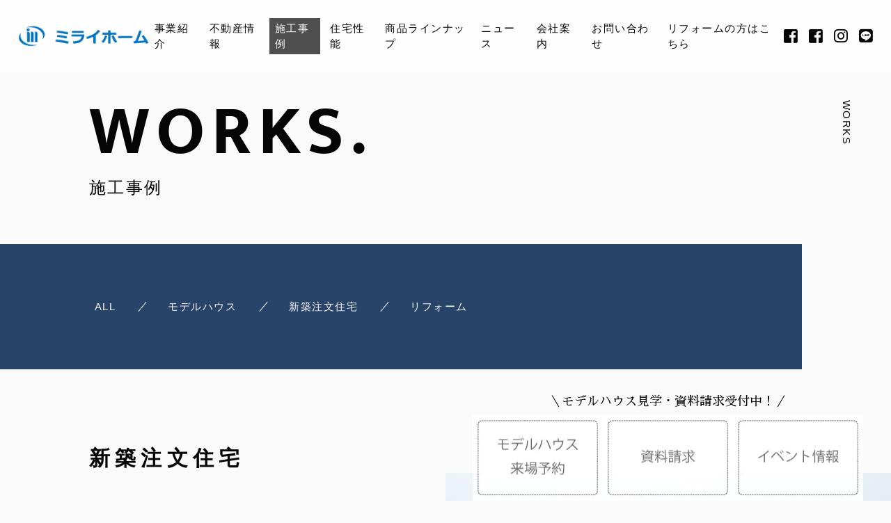

--- FILE ---
content_type: text/html; charset=UTF-8
request_url: https://mirai-home.ne.jp/works_post/works27/
body_size: 128650
content:

<!DOCTYPE html>
<html class="no-js" dir="ltr" lang="ja" prefix="og: https://ogp.me/ns#">

<head prefix="og: http://ogp.me/ns# fb: http://ogp.me/ns/fb# article: http://ogp.me/ns/artcle#"><meta charset="UTF-8"><script>if(navigator.userAgent.match(/MSIE|Internet Explorer/i)||navigator.userAgent.match(/Trident\/7\..*?rv:11/i)){var href=document.location.href;if(!href.match(/[?&]nowprocket/)){if(href.indexOf("?")==-1){if(href.indexOf("#")==-1){document.location.href=href+"?nowprocket=1"}else{document.location.href=href.replace("#","?nowprocket=1#")}}else{if(href.indexOf("#")==-1){document.location.href=href+"&nowprocket=1"}else{document.location.href=href.replace("#","&nowprocket=1#")}}}}</script><script>(()=>{class RocketLazyLoadScripts{constructor(){this.v="2.0.4",this.userEvents=["keydown","keyup","mousedown","mouseup","mousemove","mouseover","mouseout","touchmove","touchstart","touchend","touchcancel","wheel","click","dblclick","input"],this.attributeEvents=["onblur","onclick","oncontextmenu","ondblclick","onfocus","onmousedown","onmouseenter","onmouseleave","onmousemove","onmouseout","onmouseover","onmouseup","onmousewheel","onscroll","onsubmit"]}async t(){this.i(),this.o(),/iP(ad|hone)/.test(navigator.userAgent)&&this.h(),this.u(),this.l(this),this.m(),this.k(this),this.p(this),this._(),await Promise.all([this.R(),this.L()]),this.lastBreath=Date.now(),this.S(this),this.P(),this.D(),this.O(),this.M(),await this.C(this.delayedScripts.normal),await this.C(this.delayedScripts.defer),await this.C(this.delayedScripts.async),await this.T(),await this.F(),await this.j(),await this.A(),window.dispatchEvent(new Event("rocket-allScriptsLoaded")),this.everythingLoaded=!0,this.lastTouchEnd&&await new Promise(t=>setTimeout(t,500-Date.now()+this.lastTouchEnd)),this.I(),this.H(),this.U(),this.W()}i(){this.CSPIssue=sessionStorage.getItem("rocketCSPIssue"),document.addEventListener("securitypolicyviolation",t=>{this.CSPIssue||"script-src-elem"!==t.violatedDirective||"data"!==t.blockedURI||(this.CSPIssue=!0,sessionStorage.setItem("rocketCSPIssue",!0))},{isRocket:!0})}o(){window.addEventListener("pageshow",t=>{this.persisted=t.persisted,this.realWindowLoadedFired=!0},{isRocket:!0}),window.addEventListener("pagehide",()=>{this.onFirstUserAction=null},{isRocket:!0})}h(){let t;function e(e){t=e}window.addEventListener("touchstart",e,{isRocket:!0}),window.addEventListener("touchend",function i(o){o.changedTouches[0]&&t.changedTouches[0]&&Math.abs(o.changedTouches[0].pageX-t.changedTouches[0].pageX)<10&&Math.abs(o.changedTouches[0].pageY-t.changedTouches[0].pageY)<10&&o.timeStamp-t.timeStamp<200&&(window.removeEventListener("touchstart",e,{isRocket:!0}),window.removeEventListener("touchend",i,{isRocket:!0}),"INPUT"===o.target.tagName&&"text"===o.target.type||(o.target.dispatchEvent(new TouchEvent("touchend",{target:o.target,bubbles:!0})),o.target.dispatchEvent(new MouseEvent("mouseover",{target:o.target,bubbles:!0})),o.target.dispatchEvent(new PointerEvent("click",{target:o.target,bubbles:!0,cancelable:!0,detail:1,clientX:o.changedTouches[0].clientX,clientY:o.changedTouches[0].clientY})),event.preventDefault()))},{isRocket:!0})}q(t){this.userActionTriggered||("mousemove"!==t.type||this.firstMousemoveIgnored?"keyup"===t.type||"mouseover"===t.type||"mouseout"===t.type||(this.userActionTriggered=!0,this.onFirstUserAction&&this.onFirstUserAction()):this.firstMousemoveIgnored=!0),"click"===t.type&&t.preventDefault(),t.stopPropagation(),t.stopImmediatePropagation(),"touchstart"===this.lastEvent&&"touchend"===t.type&&(this.lastTouchEnd=Date.now()),"click"===t.type&&(this.lastTouchEnd=0),this.lastEvent=t.type,t.composedPath&&t.composedPath()[0].getRootNode()instanceof ShadowRoot&&(t.rocketTarget=t.composedPath()[0]),this.savedUserEvents.push(t)}u(){this.savedUserEvents=[],this.userEventHandler=this.q.bind(this),this.userEvents.forEach(t=>window.addEventListener(t,this.userEventHandler,{passive:!1,isRocket:!0})),document.addEventListener("visibilitychange",this.userEventHandler,{isRocket:!0})}U(){this.userEvents.forEach(t=>window.removeEventListener(t,this.userEventHandler,{passive:!1,isRocket:!0})),document.removeEventListener("visibilitychange",this.userEventHandler,{isRocket:!0}),this.savedUserEvents.forEach(t=>{(t.rocketTarget||t.target).dispatchEvent(new window[t.constructor.name](t.type,t))})}m(){const t="return false",e=Array.from(this.attributeEvents,t=>"data-rocket-"+t),i="["+this.attributeEvents.join("],[")+"]",o="[data-rocket-"+this.attributeEvents.join("],[data-rocket-")+"]",s=(e,i,o)=>{o&&o!==t&&(e.setAttribute("data-rocket-"+i,o),e["rocket"+i]=new Function("event",o),e.setAttribute(i,t))};new MutationObserver(t=>{for(const n of t)"attributes"===n.type&&(n.attributeName.startsWith("data-rocket-")||this.everythingLoaded?n.attributeName.startsWith("data-rocket-")&&this.everythingLoaded&&this.N(n.target,n.attributeName.substring(12)):s(n.target,n.attributeName,n.target.getAttribute(n.attributeName))),"childList"===n.type&&n.addedNodes.forEach(t=>{if(t.nodeType===Node.ELEMENT_NODE)if(this.everythingLoaded)for(const i of[t,...t.querySelectorAll(o)])for(const t of i.getAttributeNames())e.includes(t)&&this.N(i,t.substring(12));else for(const e of[t,...t.querySelectorAll(i)])for(const t of e.getAttributeNames())this.attributeEvents.includes(t)&&s(e,t,e.getAttribute(t))})}).observe(document,{subtree:!0,childList:!0,attributeFilter:[...this.attributeEvents,...e]})}I(){this.attributeEvents.forEach(t=>{document.querySelectorAll("[data-rocket-"+t+"]").forEach(e=>{this.N(e,t)})})}N(t,e){const i=t.getAttribute("data-rocket-"+e);i&&(t.setAttribute(e,i),t.removeAttribute("data-rocket-"+e))}k(t){Object.defineProperty(HTMLElement.prototype,"onclick",{get(){return this.rocketonclick||null},set(e){this.rocketonclick=e,this.setAttribute(t.everythingLoaded?"onclick":"data-rocket-onclick","this.rocketonclick(event)")}})}S(t){function e(e,i){let o=e[i];e[i]=null,Object.defineProperty(e,i,{get:()=>o,set(s){t.everythingLoaded?o=s:e["rocket"+i]=o=s}})}e(document,"onreadystatechange"),e(window,"onload"),e(window,"onpageshow");try{Object.defineProperty(document,"readyState",{get:()=>t.rocketReadyState,set(e){t.rocketReadyState=e},configurable:!0}),document.readyState="loading"}catch(t){console.log("WPRocket DJE readyState conflict, bypassing")}}l(t){this.originalAddEventListener=EventTarget.prototype.addEventListener,this.originalRemoveEventListener=EventTarget.prototype.removeEventListener,this.savedEventListeners=[],EventTarget.prototype.addEventListener=function(e,i,o){o&&o.isRocket||!t.B(e,this)&&!t.userEvents.includes(e)||t.B(e,this)&&!t.userActionTriggered||e.startsWith("rocket-")||t.everythingLoaded?t.originalAddEventListener.call(this,e,i,o):(t.savedEventListeners.push({target:this,remove:!1,type:e,func:i,options:o}),"mouseenter"!==e&&"mouseleave"!==e||t.originalAddEventListener.call(this,e,t.savedUserEvents.push,o))},EventTarget.prototype.removeEventListener=function(e,i,o){o&&o.isRocket||!t.B(e,this)&&!t.userEvents.includes(e)||t.B(e,this)&&!t.userActionTriggered||e.startsWith("rocket-")||t.everythingLoaded?t.originalRemoveEventListener.call(this,e,i,o):t.savedEventListeners.push({target:this,remove:!0,type:e,func:i,options:o})}}J(t,e){this.savedEventListeners=this.savedEventListeners.filter(i=>{let o=i.type,s=i.target||window;return e!==o||t!==s||(this.B(o,s)&&(i.type="rocket-"+o),this.$(i),!1)})}H(){EventTarget.prototype.addEventListener=this.originalAddEventListener,EventTarget.prototype.removeEventListener=this.originalRemoveEventListener,this.savedEventListeners.forEach(t=>this.$(t))}$(t){t.remove?this.originalRemoveEventListener.call(t.target,t.type,t.func,t.options):this.originalAddEventListener.call(t.target,t.type,t.func,t.options)}p(t){let e;function i(e){return t.everythingLoaded?e:e.split(" ").map(t=>"load"===t||t.startsWith("load.")?"rocket-jquery-load":t).join(" ")}function o(o){function s(e){const s=o.fn[e];o.fn[e]=o.fn.init.prototype[e]=function(){return this[0]===window&&t.userActionTriggered&&("string"==typeof arguments[0]||arguments[0]instanceof String?arguments[0]=i(arguments[0]):"object"==typeof arguments[0]&&Object.keys(arguments[0]).forEach(t=>{const e=arguments[0][t];delete arguments[0][t],arguments[0][i(t)]=e})),s.apply(this,arguments),this}}if(o&&o.fn&&!t.allJQueries.includes(o)){const e={DOMContentLoaded:[],"rocket-DOMContentLoaded":[]};for(const t in e)document.addEventListener(t,()=>{e[t].forEach(t=>t())},{isRocket:!0});o.fn.ready=o.fn.init.prototype.ready=function(i){function s(){parseInt(o.fn.jquery)>2?setTimeout(()=>i.bind(document)(o)):i.bind(document)(o)}return"function"==typeof i&&(t.realDomReadyFired?!t.userActionTriggered||t.fauxDomReadyFired?s():e["rocket-DOMContentLoaded"].push(s):e.DOMContentLoaded.push(s)),o([])},s("on"),s("one"),s("off"),t.allJQueries.push(o)}e=o}t.allJQueries=[],o(window.jQuery),Object.defineProperty(window,"jQuery",{get:()=>e,set(t){o(t)}})}P(){const t=new Map;document.write=document.writeln=function(e){const i=document.currentScript,o=document.createRange(),s=i.parentElement;let n=t.get(i);void 0===n&&(n=i.nextSibling,t.set(i,n));const c=document.createDocumentFragment();o.setStart(c,0),c.appendChild(o.createContextualFragment(e)),s.insertBefore(c,n)}}async R(){return new Promise(t=>{this.userActionTriggered?t():this.onFirstUserAction=t})}async L(){return new Promise(t=>{document.addEventListener("DOMContentLoaded",()=>{this.realDomReadyFired=!0,t()},{isRocket:!0})})}async j(){return this.realWindowLoadedFired?Promise.resolve():new Promise(t=>{window.addEventListener("load",t,{isRocket:!0})})}M(){this.pendingScripts=[];this.scriptsMutationObserver=new MutationObserver(t=>{for(const e of t)e.addedNodes.forEach(t=>{"SCRIPT"!==t.tagName||t.noModule||t.isWPRocket||this.pendingScripts.push({script:t,promise:new Promise(e=>{const i=()=>{const i=this.pendingScripts.findIndex(e=>e.script===t);i>=0&&this.pendingScripts.splice(i,1),e()};t.addEventListener("load",i,{isRocket:!0}),t.addEventListener("error",i,{isRocket:!0}),setTimeout(i,1e3)})})})}),this.scriptsMutationObserver.observe(document,{childList:!0,subtree:!0})}async F(){await this.X(),this.pendingScripts.length?(await this.pendingScripts[0].promise,await this.F()):this.scriptsMutationObserver.disconnect()}D(){this.delayedScripts={normal:[],async:[],defer:[]},document.querySelectorAll("script[type$=rocketlazyloadscript]").forEach(t=>{t.hasAttribute("data-rocket-src")?t.hasAttribute("async")&&!1!==t.async?this.delayedScripts.async.push(t):t.hasAttribute("defer")&&!1!==t.defer||"module"===t.getAttribute("data-rocket-type")?this.delayedScripts.defer.push(t):this.delayedScripts.normal.push(t):this.delayedScripts.normal.push(t)})}async _(){await this.L();let t=[];document.querySelectorAll("script[type$=rocketlazyloadscript][data-rocket-src]").forEach(e=>{let i=e.getAttribute("data-rocket-src");if(i&&!i.startsWith("data:")){i.startsWith("//")&&(i=location.protocol+i);try{const o=new URL(i).origin;o!==location.origin&&t.push({src:o,crossOrigin:e.crossOrigin||"module"===e.getAttribute("data-rocket-type")})}catch(t){}}}),t=[...new Map(t.map(t=>[JSON.stringify(t),t])).values()],this.Y(t,"preconnect")}async G(t){if(await this.K(),!0!==t.noModule||!("noModule"in HTMLScriptElement.prototype))return new Promise(e=>{let i;function o(){(i||t).setAttribute("data-rocket-status","executed"),e()}try{if(navigator.userAgent.includes("Firefox/")||""===navigator.vendor||this.CSPIssue)i=document.createElement("script"),[...t.attributes].forEach(t=>{let e=t.nodeName;"type"!==e&&("data-rocket-type"===e&&(e="type"),"data-rocket-src"===e&&(e="src"),i.setAttribute(e,t.nodeValue))}),t.text&&(i.text=t.text),t.nonce&&(i.nonce=t.nonce),i.hasAttribute("src")?(i.addEventListener("load",o,{isRocket:!0}),i.addEventListener("error",()=>{i.setAttribute("data-rocket-status","failed-network"),e()},{isRocket:!0}),setTimeout(()=>{i.isConnected||e()},1)):(i.text=t.text,o()),i.isWPRocket=!0,t.parentNode.replaceChild(i,t);else{const i=t.getAttribute("data-rocket-type"),s=t.getAttribute("data-rocket-src");i?(t.type=i,t.removeAttribute("data-rocket-type")):t.removeAttribute("type"),t.addEventListener("load",o,{isRocket:!0}),t.addEventListener("error",i=>{this.CSPIssue&&i.target.src.startsWith("data:")?(console.log("WPRocket: CSP fallback activated"),t.removeAttribute("src"),this.G(t).then(e)):(t.setAttribute("data-rocket-status","failed-network"),e())},{isRocket:!0}),s?(t.fetchPriority="high",t.removeAttribute("data-rocket-src"),t.src=s):t.src="data:text/javascript;base64,"+window.btoa(unescape(encodeURIComponent(t.text)))}}catch(i){t.setAttribute("data-rocket-status","failed-transform"),e()}});t.setAttribute("data-rocket-status","skipped")}async C(t){const e=t.shift();return e?(e.isConnected&&await this.G(e),this.C(t)):Promise.resolve()}O(){this.Y([...this.delayedScripts.normal,...this.delayedScripts.defer,...this.delayedScripts.async],"preload")}Y(t,e){this.trash=this.trash||[];let i=!0;var o=document.createDocumentFragment();t.forEach(t=>{const s=t.getAttribute&&t.getAttribute("data-rocket-src")||t.src;if(s&&!s.startsWith("data:")){const n=document.createElement("link");n.href=s,n.rel=e,"preconnect"!==e&&(n.as="script",n.fetchPriority=i?"high":"low"),t.getAttribute&&"module"===t.getAttribute("data-rocket-type")&&(n.crossOrigin=!0),t.crossOrigin&&(n.crossOrigin=t.crossOrigin),t.integrity&&(n.integrity=t.integrity),t.nonce&&(n.nonce=t.nonce),o.appendChild(n),this.trash.push(n),i=!1}}),document.head.appendChild(o)}W(){this.trash.forEach(t=>t.remove())}async T(){try{document.readyState="interactive"}catch(t){}this.fauxDomReadyFired=!0;try{await this.K(),this.J(document,"readystatechange"),document.dispatchEvent(new Event("rocket-readystatechange")),await this.K(),document.rocketonreadystatechange&&document.rocketonreadystatechange(),await this.K(),this.J(document,"DOMContentLoaded"),document.dispatchEvent(new Event("rocket-DOMContentLoaded")),await this.K(),this.J(window,"DOMContentLoaded"),window.dispatchEvent(new Event("rocket-DOMContentLoaded"))}catch(t){console.error(t)}}async A(){try{document.readyState="complete"}catch(t){}try{await this.K(),this.J(document,"readystatechange"),document.dispatchEvent(new Event("rocket-readystatechange")),await this.K(),document.rocketonreadystatechange&&document.rocketonreadystatechange(),await this.K(),this.J(window,"load"),window.dispatchEvent(new Event("rocket-load")),await this.K(),window.rocketonload&&window.rocketonload(),await this.K(),this.allJQueries.forEach(t=>t(window).trigger("rocket-jquery-load")),await this.K(),this.J(window,"pageshow");const t=new Event("rocket-pageshow");t.persisted=this.persisted,window.dispatchEvent(t),await this.K(),window.rocketonpageshow&&window.rocketonpageshow({persisted:this.persisted})}catch(t){console.error(t)}}async K(){Date.now()-this.lastBreath>45&&(await this.X(),this.lastBreath=Date.now())}async X(){return document.hidden?new Promise(t=>setTimeout(t)):new Promise(t=>requestAnimationFrame(t))}B(t,e){return e===document&&"readystatechange"===t||(e===document&&"DOMContentLoaded"===t||(e===window&&"DOMContentLoaded"===t||(e===window&&"load"===t||e===window&&"pageshow"===t)))}static run(){(new RocketLazyLoadScripts).t()}}RocketLazyLoadScripts.run()})();</script>

  
  <meta http-equiv="X-UA-Compatible" content="IE=edge">
  <meta name="viewport" content="width=device-width,initial-scale=1,viewport-fit=cover">
  <meta name="format-detection" content="telephone=no,address=no,email=no">
  
  <title>施工例 - ミライホーム株式会社 | ミライホーム株式会社</title>
<style id="wpr-usedcss">#toc_container li,#toc_container ul{margin:0;padding:0}#toc_container ul ul{margin-left:1.5em}#toc_container{background:#f9f9f9;border:1px solid #aaa;padding:10px;margin-bottom:1em;width:auto;display:table;font-size:95%}#toc_container span.toc_toggle{font-weight:400;font-size:90%}#toc_container a{text-decoration:none;text-shadow:none}#toc_container a:hover{text-decoration:underline}.fab,.far,.fas{-moz-osx-font-smoothing:grayscale;-webkit-font-smoothing:antialiased;display:inline-block;font-style:normal;font-variant:normal;text-rendering:auto;line-height:1}.fa-envelope:before{content:"\f0e0"}.fa-facebook-square:before{content:"\f082"}.fa-instagram:before{content:"\f16d"}.fa-line:before{content:"\f3c0"}.fa-phone:before{content:"\f095"}@font-face{font-display:swap;font-family:"Font Awesome 5 Brands";font-style:normal;font-weight:400;src:url(https://use.fontawesome.com/releases/v5.6.1/webfonts/fa-brands-400.eot);src:url(https://use.fontawesome.com/releases/v5.6.1/webfonts/fa-brands-400.eot?#iefix) format("embedded-opentype"),url(https://use.fontawesome.com/releases/v5.6.1/webfonts/fa-brands-400.woff2) format("woff2"),url(https://use.fontawesome.com/releases/v5.6.1/webfonts/fa-brands-400.woff) format("woff"),url(https://use.fontawesome.com/releases/v5.6.1/webfonts/fa-brands-400.ttf) format("truetype"),url(https://use.fontawesome.com/releases/v5.6.1/webfonts/fa-brands-400.svg#fontawesome) format("svg")}.fab{font-family:"Font Awesome 5 Brands"}@font-face{font-display:swap;font-family:"Font Awesome 5 Free";font-style:normal;font-weight:400;src:url(https://use.fontawesome.com/releases/v5.6.1/webfonts/fa-regular-400.eot);src:url(https://use.fontawesome.com/releases/v5.6.1/webfonts/fa-regular-400.eot?#iefix) format("embedded-opentype"),url(https://use.fontawesome.com/releases/v5.6.1/webfonts/fa-regular-400.woff2) format("woff2"),url(https://use.fontawesome.com/releases/v5.6.1/webfonts/fa-regular-400.woff) format("woff"),url(https://use.fontawesome.com/releases/v5.6.1/webfonts/fa-regular-400.ttf) format("truetype"),url(https://use.fontawesome.com/releases/v5.6.1/webfonts/fa-regular-400.svg#fontawesome) format("svg")}.far{font-weight:400}@font-face{font-display:swap;font-family:"Font Awesome 5 Free";font-style:normal;font-weight:900;src:url(https://use.fontawesome.com/releases/v5.6.1/webfonts/fa-solid-900.eot);src:url(https://use.fontawesome.com/releases/v5.6.1/webfonts/fa-solid-900.eot?#iefix) format("embedded-opentype"),url(https://use.fontawesome.com/releases/v5.6.1/webfonts/fa-solid-900.woff2) format("woff2"),url(https://use.fontawesome.com/releases/v5.6.1/webfonts/fa-solid-900.woff) format("woff"),url(https://use.fontawesome.com/releases/v5.6.1/webfonts/fa-solid-900.ttf) format("truetype"),url(https://use.fontawesome.com/releases/v5.6.1/webfonts/fa-solid-900.svg#fontawesome) format("svg")}.far,.fas{font-family:"Font Awesome 5 Free"}.fas{font-weight:900}body * :not(input):not(textarea){user-select:none!important;-webkit-touch-callout:none!important;-webkit-user-select:none!important;-moz-user-select:none!important;-khtml-user-select:none!important;-ms-user-select:none!important}#amm_drcfw_toast_msg{visibility:hidden;min-width:250px;margin-left:-125px;background-color:#333;color:#fff;text-align:center;border-radius:2px;padding:16px;position:fixed;z-index:999;left:50%;bottom:30px;font-size:17px}#amm_drcfw_toast_msg.show{visibility:visible;-webkit-animation:.5s fadein,.5s 2.5s fadeout;animation:.5s fadein,.5s 2.5s fadeout}@-webkit-keyframes fadein{from{bottom:0;opacity:0}to{bottom:30px;opacity:1}}@keyframes fadein{from{bottom:0;opacity:0}to{bottom:30px;opacity:1}}@-webkit-keyframes fadeout{from{bottom:30px;opacity:1}to{bottom:0;opacity:0}}@keyframes fadeout{from{bottom:30px;opacity:1}to{bottom:0;opacity:0}}.text{font-size:16px;color:#666;line-height:1.8;margin-bottom:20px}:root{--wp--preset--aspect-ratio--square:1;--wp--preset--aspect-ratio--4-3:4/3;--wp--preset--aspect-ratio--3-4:3/4;--wp--preset--aspect-ratio--3-2:3/2;--wp--preset--aspect-ratio--2-3:2/3;--wp--preset--aspect-ratio--16-9:16/9;--wp--preset--aspect-ratio--9-16:9/16;--wp--preset--color--black:#000000;--wp--preset--color--cyan-bluish-gray:#abb8c3;--wp--preset--color--white:#ffffff;--wp--preset--color--pale-pink:#f78da7;--wp--preset--color--vivid-red:#cf2e2e;--wp--preset--color--luminous-vivid-orange:#ff6900;--wp--preset--color--luminous-vivid-amber:#fcb900;--wp--preset--color--light-green-cyan:#7bdcb5;--wp--preset--color--vivid-green-cyan:#00d084;--wp--preset--color--pale-cyan-blue:#8ed1fc;--wp--preset--color--vivid-cyan-blue:#0693e3;--wp--preset--color--vivid-purple:#9b51e0;--wp--preset--gradient--vivid-cyan-blue-to-vivid-purple:linear-gradient(135deg,rgb(6, 147, 227) 0%,rgb(155, 81, 224) 100%);--wp--preset--gradient--light-green-cyan-to-vivid-green-cyan:linear-gradient(135deg,rgb(122, 220, 180) 0%,rgb(0, 208, 130) 100%);--wp--preset--gradient--luminous-vivid-amber-to-luminous-vivid-orange:linear-gradient(135deg,rgb(252, 185, 0) 0%,rgb(255, 105, 0) 100%);--wp--preset--gradient--luminous-vivid-orange-to-vivid-red:linear-gradient(135deg,rgb(255, 105, 0) 0%,rgb(207, 46, 46) 100%);--wp--preset--gradient--very-light-gray-to-cyan-bluish-gray:linear-gradient(135deg,rgb(238, 238, 238) 0%,rgb(169, 184, 195) 100%);--wp--preset--gradient--cool-to-warm-spectrum:linear-gradient(135deg,rgb(74, 234, 220) 0%,rgb(151, 120, 209) 20%,rgb(207, 42, 186) 40%,rgb(238, 44, 130) 60%,rgb(251, 105, 98) 80%,rgb(254, 248, 76) 100%);--wp--preset--gradient--blush-light-purple:linear-gradient(135deg,rgb(255, 206, 236) 0%,rgb(152, 150, 240) 100%);--wp--preset--gradient--blush-bordeaux:linear-gradient(135deg,rgb(254, 205, 165) 0%,rgb(254, 45, 45) 50%,rgb(107, 0, 62) 100%);--wp--preset--gradient--luminous-dusk:linear-gradient(135deg,rgb(255, 203, 112) 0%,rgb(199, 81, 192) 50%,rgb(65, 88, 208) 100%);--wp--preset--gradient--pale-ocean:linear-gradient(135deg,rgb(255, 245, 203) 0%,rgb(182, 227, 212) 50%,rgb(51, 167, 181) 100%);--wp--preset--gradient--electric-grass:linear-gradient(135deg,rgb(202, 248, 128) 0%,rgb(113, 206, 126) 100%);--wp--preset--gradient--midnight:linear-gradient(135deg,rgb(2, 3, 129) 0%,rgb(40, 116, 252) 100%);--wp--preset--font-size--small:13px;--wp--preset--font-size--medium:20px;--wp--preset--font-size--large:36px;--wp--preset--font-size--x-large:42px;--wp--preset--spacing--20:0.44rem;--wp--preset--spacing--30:0.67rem;--wp--preset--spacing--40:1rem;--wp--preset--spacing--50:1.5rem;--wp--preset--spacing--60:2.25rem;--wp--preset--spacing--70:3.38rem;--wp--preset--spacing--80:5.06rem;--wp--preset--shadow--natural:6px 6px 9px rgba(0, 0, 0, .2);--wp--preset--shadow--deep:12px 12px 50px rgba(0, 0, 0, .4);--wp--preset--shadow--sharp:6px 6px 0px rgba(0, 0, 0, .2);--wp--preset--shadow--outlined:6px 6px 0px -3px rgb(255, 255, 255),6px 6px rgb(0, 0, 0);--wp--preset--shadow--crisp:6px 6px 0px rgb(0, 0, 0)}:where(.is-layout-flex){gap:.5em}:where(.is-layout-grid){gap:.5em}:where(.wp-block-columns.is-layout-flex){gap:2em}:where(.wp-block-columns.is-layout-grid){gap:2em}:where(.wp-block-post-template.is-layout-flex){gap:1.25em}:where(.wp-block-post-template.is-layout-grid){gap:1.25em}:root{--wp-block-synced-color:#7a00df;--wp-block-synced-color--rgb:122,0,223;--wp-bound-block-color:var(--wp-block-synced-color);--wp-editor-canvas-background:#ddd;--wp-admin-theme-color:#007cba;--wp-admin-theme-color--rgb:0,124,186;--wp-admin-theme-color-darker-10:#006ba1;--wp-admin-theme-color-darker-10--rgb:0,107,160.5;--wp-admin-theme-color-darker-20:#005a87;--wp-admin-theme-color-darker-20--rgb:0,90,135;--wp-admin-border-width-focus:2px}@media (min-resolution:192dpi){:root{--wp-admin-border-width-focus:1.5px}}:root{--wp--preset--font-size--normal:16px;--wp--preset--font-size--huge:42px}html :where(.has-border-color){border-style:solid}html :where([style*=border-top-color]){border-top-style:solid}html :where([style*=border-right-color]){border-right-style:solid}html :where([style*=border-bottom-color]){border-bottom-style:solid}html :where([style*=border-left-color]){border-left-style:solid}html :where([style*=border-width]){border-style:solid}html :where([style*=border-top-width]){border-top-style:solid}html :where([style*=border-right-width]){border-right-style:solid}html :where([style*=border-bottom-width]){border-bottom-style:solid}html :where([style*=border-left-width]){border-left-style:solid}html :where(img[class*=wp-image-]){height:auto;max-width:100%}:where(figure){margin:0 0 1em}html :where(.is-position-sticky){--wp-admin--admin-bar--position-offset:var(--wp-admin--admin-bar--height,0px)}@media screen and (max-width:600px){html :where(.is-position-sticky){--wp-admin--admin-bar--position-offset:0px}}:root :where(.wp-block-image figcaption){color:#555;font-size:13px;text-align:center}:where(.wp-block-group.has-background){padding:1.25em 2.375em}:root :where(.wp-block-template-part.has-background){margin-bottom:0;margin-top:0;padding:1.25em 2.375em}.a2a_kit a:empty{display:none}@font-face{font-family:Mukta;font-style:normal;font-weight:400;font-display:swap;src:url(https://2ee705e2.delivery.rocketcdn.me/wp-content/cache/fonts/1/google-fonts/fonts/s/mukta/v17/iJWKBXyXfDDVXbnBrXw.woff2) format('woff2');unicode-range:U+0000-00FF,U+0131,U+0152-0153,U+02BB-02BC,U+02C6,U+02DA,U+02DC,U+0304,U+0308,U+0329,U+2000-206F,U+20AC,U+2122,U+2191,U+2193,U+2212,U+2215,U+FEFF,U+FFFD}@font-face{font-family:Mukta;font-style:normal;font-weight:700;font-display:swap;src:url(https://2ee705e2.delivery.rocketcdn.me/wp-content/cache/fonts/1/google-fonts/fonts/s/mukta/v17/iJWHBXyXfDDVXbF6iGmd8WA.woff2) format('woff2');unicode-range:U+0000-00FF,U+0131,U+0152-0153,U+02BB-02BC,U+02C6,U+02DA,U+02DC,U+0304,U+0308,U+0329,U+2000-206F,U+20AC,U+2122,U+2191,U+2193,U+2212,U+2215,U+FEFF,U+FFFD}@font-face{font-family:'Sawarabi Mincho';font-style:normal;font-weight:400;font-display:swap;src:url(https://2ee705e2.delivery.rocketcdn.me/wp-content/cache/fonts/1/google-fonts/fonts/s/sawarabimincho/v20/8QIRdiDaitzr7brc8ahpxt6GcIJTKMBf4bRxM7U3mLMni-CmriA4Ykh0mIs.87.woff2) format('woff2');unicode-range:U+b0,U+226a,U+2462,U+4e39,U+4fc3,U+4fd7,U+50be,U+50da,U+5200,U+5211,U+54f2,U+5618,U+596a,U+5b22,U+5bb4,U+5d50,U+60a3,U+63fa,U+658e,U+65e8,U+6669,U+6795,U+679d,U+67a0,U+6b3a,U+6e09,U+757f,U+7cd6,U+7dbe,U+7ffb,U+83cc,U+83f1,U+840c,U+845b,U+8846,U+8972,U+8a34,U+8a50,U+8a87,U+8edf,U+8ff0,U+90a6,U+9154,U+95a3,U+9663,U+9686,U+96c7,U+ff3c,U+ff7c,U+ff8a}@font-face{font-family:'Sawarabi Mincho';font-style:normal;font-weight:400;font-display:swap;src:url(https://2ee705e2.delivery.rocketcdn.me/wp-content/cache/fonts/1/google-fonts/fonts/s/sawarabimincho/v20/8QIRdiDaitzr7brc8ahpxt6GcIJTKMBf4bRxM7U3mLMni-CmriA4Ykh0mIs.103.woff2) format('woff2');unicode-range:U+500d,U+5074,U+50cd,U+5175,U+52e2,U+5352,U+5354,U+53f2,U+5409,U+56fa,U+5a18,U+5b88,U+5bdd,U+5ca9,U+5f92,U+5fa9,U+60a9,U+623f,U+6483,U+653f,U+666f,U+66ae,U+66f2,U+6a21,U+6b66,U+6bcd,U+6d5c,U+796d,U+7a4d,U+7aef,U+7b56,U+7b97,U+7c4d,U+7e04,U+7fa9,U+8377,U+83dc,U+83ef,U+8535,U+8863,U+88cf,U+88dc,U+8907,U+8acb,U+90ce,U+91dd,U+ff0b,U+ff0d,U+ff19,U+ff65}@font-face{font-family:'Sawarabi Mincho';font-style:normal;font-weight:400;font-display:swap;src:url(https://2ee705e2.delivery.rocketcdn.me/wp-content/cache/fonts/1/google-fonts/fonts/s/sawarabimincho/v20/8QIRdiDaitzr7brc8ahpxt6GcIJTKMBf4bRxM7U3mLMni-CmriA4Ykh0mIs.108.woff2) format('woff2');unicode-range:U+2605-2606,U+301c,U+4e57,U+4fee,U+5065,U+52df,U+533b,U+5357,U+57df,U+58eb,U+58f0,U+591c,U+592a-592b,U+5948,U+5b85,U+5d0e,U+5ea7,U+5ff5,U+6025,U+63a1,U+63a5,U+63db,U+643a,U+65bd,U+671d,U+68ee,U+6982,U+6b73,U+6bd4,U+6d88,U+7570,U+7b11,U+7d76,U+8077,U+8217,U+8c37,U+8c61,U+8cc7,U+8d85,U+901f,U+962a,U+9802,U+9806,U+9854,U+98f2,U+9928,U+99c5,U+9ed2}@font-face{font-family:'Sawarabi Mincho';font-style:normal;font-weight:400;font-display:swap;src:url(https://2ee705e2.delivery.rocketcdn.me/wp-content/cache/fonts/1/google-fonts/fonts/s/sawarabimincho/v20/8QIRdiDaitzr7brc8ahpxt6GcIJTKMBf4bRxM7U3mLMni-CmriA4Ykh0mIs.109.woff2) format('woff2');unicode-range:U+266a,U+4f11,U+533a,U+5343,U+534a,U+53cd,U+5404,U+56f3,U+5b57-5b58,U+5bae,U+5c4a,U+5e0c,U+5e2f,U+5eab,U+5f35,U+5f79,U+614b,U+6226,U+629e,U+65c5,U+6625,U+6751,U+6821,U+6b69,U+6b8b,U+6bce,U+6c42,U+706b,U+7c21,U+7cfb,U+805e,U+80b2,U+82b8,U+843d,U+8853,U+88c5,U+8a3c,U+8a66,U+8d8a,U+8fba,U+9069,U+91cf,U+9752,U+975e,U+9999,U+ff0f-ff10,U+ff14-ff15}@font-face{font-family:'Sawarabi Mincho';font-style:normal;font-weight:400;font-display:swap;src:url(https://2ee705e2.delivery.rocketcdn.me/wp-content/cache/fonts/1/google-fonts/fonts/s/sawarabimincho/v20/8QIRdiDaitzr7brc8ahpxt6GcIJTKMBf4bRxM7U3mLMni-CmriA4Ykh0mIs.114.woff2) format('woff2');unicode-range:U+3e,U+3005,U+4e0d,U+4e88,U+4ecb,U+4ee3,U+4ef6,U+4fdd,U+4fe1,U+500b,U+50cf,U+5186,U+5316,U+53d7,U+540c,U+544a,U+54e1,U+5728,U+58f2,U+5973,U+5b89,U+5c71,U+5e02,U+5e97,U+5f15,U+5fc3,U+5fdc,U+601d,U+611b,U+611f,U+671f,U+6728,U+6765,U+683c,U+6b21,U+6ce8,U+6d3b,U+6d77,U+7530,U+7740,U+7acb,U+7d50,U+826f,U+8f09,U+8fbc,U+9001,U+9053,U+91ce,U+9762,U+98df}@font-face{font-family:'Sawarabi Mincho';font-style:normal;font-weight:400;font-display:swap;src:url(https://2ee705e2.delivery.rocketcdn.me/wp-content/cache/fonts/1/google-fonts/fonts/s/sawarabimincho/v20/8QIRdiDaitzr7brc8ahpxt6GcIJTKMBf4bRxM7U3mLMni-CmriA4Ykh0mIs.115.woff2) format('woff2');unicode-range:U+7c,U+3080,U+4ee5,U+5148,U+516c,U+521d,U+5225,U+529b,U+52a0,U+53ef,U+56de,U+56fd,U+5909,U+591a,U+5b66,U+5b9f,U+5bb6,U+5bfe,U+5e73,U+5e83,U+5ea6,U+5f53,U+6027,U+610f,U+6210,U+6240,U+660e,U+66f4,U+66f8,U+6709,U+6771,U+697d,U+69d8,U+6a5f,U+6c34,U+6cbb,U+73fe,U+756a,U+7684,U+771f,U+793a,U+7f8e,U+898f,U+8a2d,U+8a71,U+8fd1,U+9078,U+9577,U+96fb,U+ff5e}@font-face{font-family:'Sawarabi Mincho';font-style:normal;font-weight:400;font-display:swap;src:url(https://2ee705e2.delivery.rocketcdn.me/wp-content/cache/fonts/1/google-fonts/fonts/s/sawarabimincho/v20/8QIRdiDaitzr7brc8ahpxt6GcIJTKMBf4bRxM7U3mLMni-CmriA4Ykh0mIs.116.woff2) format('woff2');unicode-range:U+a9,U+3010-3011,U+30e2,U+4e0b,U+4eca,U+4ed6,U+4ed8,U+4f53,U+4f5c,U+4f7f,U+53d6,U+540d,U+54c1,U+5730,U+5916,U+5b50,U+5c0f,U+5f8c,U+624b,U+6570,U+6587,U+6599,U+691c,U+696d,U+6cd5,U+7269,U+7279,U+7406,U+767a-767b,U+77e5,U+7d04,U+7d22,U+8005,U+80fd,U+81ea,U+8868,U+8981,U+89a7,U+901a,U+9023,U+90e8,U+91d1,U+9332,U+958b,U+96c6,U+9ad8,U+ff1a,U+ff1f}@font-face{font-family:'Sawarabi Mincho';font-style:normal;font-weight:400;font-display:swap;src:url(https://2ee705e2.delivery.rocketcdn.me/wp-content/cache/fonts/1/google-fonts/fonts/s/sawarabimincho/v20/8QIRdiDaitzr7brc8ahpxt6GcIJTKMBf4bRxM7U3mLMni-CmriA4Ykh0mIs.117.woff2) format('woff2');unicode-range:U+4e,U+a0,U+3000,U+300c-300d,U+4e00,U+4e0a,U+4e2d,U+4e8b,U+4eba,U+4f1a,U+5165,U+5168,U+5185,U+51fa,U+5206,U+5229,U+524d,U+52d5,U+5408,U+554f,U+5831,U+5834,U+5927,U+5b9a,U+5e74,U+5f0f,U+60c5,U+65b0,U+65b9,U+6642,U+6700,U+672c,U+682a,U+6b63,U+6c17,U+7121,U+751f,U+7528,U+753b,U+76ee,U+793e,U+884c,U+898b,U+8a18,U+9593,U+95a2,U+ff01,U+ff08-ff09}@font-face{font-family:'Sawarabi Mincho';font-style:normal;font-weight:400;font-display:swap;src:url(https://2ee705e2.delivery.rocketcdn.me/wp-content/cache/fonts/1/google-fonts/fonts/s/sawarabimincho/v20/8QIRdiDaitzr7brc8ahpxt6GcIJTKMBf4bRxM7U3mLMni-CmriA4Ykh0mIs.119.woff2) format('woff2');unicode-range:U+20,U+2027,U+3001-3002,U+3041-307f,U+3081-308f,U+3091-3093,U+3099-309a,U+309d-309e,U+30a1-30e1,U+30e3-30ed,U+30ef-30f0,U+30f2-30f4,U+30fb-30fe,U+ff0c,U+ff0e}@font-face{font-family:'Sawarabi Mincho';font-style:normal;font-weight:400;font-display:swap;src:url(https://2ee705e2.delivery.rocketcdn.me/wp-content/cache/fonts/1/google-fonts/fonts/s/sawarabimincho/v20/8QIRdiDaitzr7brc8ahpxt6GcIJjKqJO.woff2) format('woff2');unicode-range:U+0000-00FF,U+0131,U+0152-0153,U+02BB-02BC,U+02C6,U+02DA,U+02DC,U+0304,U+0308,U+0329,U+2000-206F,U+20AC,U+2122,U+2191,U+2193,U+2212,U+2215,U+FEFF,U+FFFD}@custom-media --sm screen and (min-width: 544px);@custom-media --md screen and (min-width: 768px);@custom-media --lg screen and (min-width: 992px);@custom-media --xl screen and (min-width: 1200px);*,::after,::before{box-sizing:border-box;margin:0;padding:0}::-moz-selection{background:#e7e7e7}::selection{background:#e7e7e7}html{width:100%;height:100%;font-size:62.5%;line-height:1.15;-ms-overflow-style:scrollbar;-webkit-tap-highlight-color:transparent;-webkit-text-size-adjust:100%}body{overflow-x:hidden;overflow-y:scroll;width:100%;height:100%;background:#fafafa;font:1.2rem/1 "游ゴシック体",YuGothic,"游ゴシック Medium","Yu Gothic Medium","游ゴシック","Yu Gothic","Hiragino Kaku Gothic ProN","Hiragino Kaku Gothic Pro","メイリオ",Meiryo,sans-serif;color:#050505;letter-spacing:0;word-break:break-all;-ms-content-zooming:none;-webkit-font-smoothing:antialiased;-webkit-overflow-scrolling:touch;-webkit-writing-mode:horizontal-tb;-ms-writing-mode:lr-tb;writing-mode:horizontal-tb}@media screen and (min-width:768px){body{font-size:1.5rem}}body[data-bodyfixed=true]{position:relative;left:0}article,figure,footer,header,main,nav,section{display:block}canvas,img,progress,video{display:inline-block}h1,h2{font:inherit}a{color:inherit;text-decoration:none}small{font-size:inherit}address{font:inherit}ol,ul{list-style:none}img,picture,video{max-width:100%;height:auto}img{border-style:none;vertical-align:middle}table{border-spacing:0;border-collapse:collapse}button,input,select,textarea{border:none;border-radius:0;background:0 0;font:inherit;-webkit-appearance:none;-moz-appearance:none;appearance:none}textarea{overflow-y:auto;resize:vertical}[type=button],[type=submit],button,select{cursor:pointer}select::-ms-expand{display:none}[hidden]{display:none}[disabled]{cursor:not-allowed}.l-footer{padding:3.2rem 10% 60px;background:#051833;color:#fafafa}@media screen and (min-width:768px){.l-footer{padding:5.6rem 10%}}.l-footer .c-logo{width:100%;max-width:100px}.l-footer__main{-webkit-box-align:end;align-items:flex-end}@media screen and (min-width:992px){.l-footer{padding:6.4rem 5% 5.6rem}.l-footer .c-logo{max-width:151.5px;-webkit-transition:.3s;transition:.3s}.l-footer .c-logo:hover{opacity:.8}.l-footer__main{display:-webkit-box;display:flex}}.l-footer__side{display:-webkit-box;display:flex;-webkit-box-align:center;align-items:center;flex-wrap:wrap;-webkit-box-pack:justify;justify-content:space-between}.l-footer__main+.l-footer__side{margin-top:4.8rem}@media screen and (min-width:992px){.l-footer__side{-webkit-box-pack:justify;justify-content:space-between}.l-footer__main+.l-footer__side{margin-top:6.4rem}}.l-footer__address{max-width:64rem;flex-basis:30%}.l-footer__nav{max-width:96rem;margin-top:2.4rem}.l-footer__sns{padding-right:8rem}.l-footer__copy{padding:2rem 0 0}.p-pagetop{position:fixed;z-index:9999;right:15px;bottom:15px;visibility:hidden;width:40px;height:40px;border-radius:50%;background:rgba(255,255,255,.8);line-height:40px;line-height:50px;text-align:center;pointer-events:none;opacity:0;-webkit-transition:.3s;transition:.3s}.p-pagetop.is-active{visibility:visible;pointer-events:auto;cursor:pointer;opacity:1}.p-pagetop:hover{background:#fff}.p-pagetop-btn{padding-top:0;-webkit-transition:.3s;transition:.3s}@media screen and (min-width:992px){.l-footer__nav{flex-basis:50%}.l-footer__address+.l-footer__nav{margin:0 0 0 4.8rem}.l-footer__sns+.l-footer__copy{padding:2rem 0}.p-pagetop{width:50px;height:50px;line-height:50px}.p-pagetop:hover .p-pagetop-btn{padding-top:18px}.p-pagetop-btn{padding-top:22px}}.p-pagetop-btn::before{display:block;width:12px;height:12px;border:2px solid #000;border-right:0;border-bottom:0;outline:0;content:"";-webkit-transform:rotate(45deg);transform:rotate(45deg)}.l-header{position:fixed;z-index:100;top:0;left:0;width:100%;height:6rem;-webkit-transition:.3s;transition:.3s}@media screen and (min-width:992px){.l-header{height:10.4rem}}.l-header.is-fixed{background:rgba(255,255,255,.8)}.l-header__body{position:relative;z-index:999;display:-webkit-box;display:flex;height:6rem;padding:0 5%;-webkit-box-align:center;align-items:center;-webkit-box-pack:justify;justify-content:space-between}@media screen and (max-width:991px){.l-header__body{padding-right:0}}.l-header__nav,.l-header__sns{display:none}@media screen and (min-width:992px){.l-header__body{height:10.4rem}.l-header__nav,.l-header__sns{display:block}.l-header__button{display:none}}.l-header__button{height:100%}.l-header__contact{height:100%;margin-left:auto}.l-header__tel{height:100%;margin-left:auto}.l-header__contact+.l-header__tel{margin-left:0}@media screen and (min-width:992px){.l-header__contact{display:none}.l-header__tel{display:none}}.l-main{overflow:hidden}.l-subpage__header{display:-webkit-box;display:flex}.l-subpage__nav{position:relative}.c-breadcrumbs{background:#041933}.c-breadcrumbs-items{display:-webkit-box;display:flex;margin-left:-.6rem;padding:11px 5%;border-bottom:1px solid #fafafa;line-height:1.7;-webkit-box-align:center;align-items:center;flex-wrap:wrap}@media screen and (max-width:767px){.c-breadcrumbs-items{display:block;margin-left:0;padding:12px 10%}.c-breadcrumbs-item{display:inline}}.c-breadcrumbs-item{position:relative;padding:0 1rem 0 1.5rem;color:#fafafa}.c-breadcrumbs-item:first-child{padding-left:0}.c-breadcrumbs-item:not(:first-child)::before{position:absolute;left:.25rem;content:"/";-webkit-transform:translateX(-50%);transform:translateX(-50%)}.c-breadcrumbs-link{font-size:12px;font-size:1.2rem;line-height:1;letter-spacing:2px;letter-spacing:.2rem}.c-breadcrumbs-link:not(.is-link-none){-webkit-transition:.3s;transition:.3s}.c-breadcrumbs-link:not(.is-link-none):hover{opacity:.8}.c-breadcrumbs-link.is-link-none{cursor:default}.c-article-thumb{position:relative;overflow:hidden;background:#ddd}.c-article-thumb::after{display:block;padding-top:61.8%;content:''}.c-figure{position:relative;display:block;overflow:hidden;background-color:#ddd}.c-figure::after{display:block;padding-top:61.8%;content:''}.c-figure__img{position:absolute;top:0;left:0;width:100%;height:auto;font-family:"object-fit: cover;",sans-serif;-o-object-fit:cover;object-fit:cover}.c-logo{display:table;width:100%;max-width:136.5px;height:3.2rem}@media screen and (max-width:1024px){.c-logo{max-width:100px;height:28px}}.c-logo__img{display:table-cell;width:100%}.js-loading{position:fixed;z-index:999;top:0;left:0;width:100%;height:100vh;background:#fafafa}.js-loading-parts{position:absolute;top:calc(50% - 25px);left:calc(50% - 25px);display:block;width:50px;height:50px;border:2px solid #051833;border-top:2px solid rgba(5,24,51,.3);border-radius:50%;opacity:1;-webkit-animation:2s infinite rotate;animation:2s infinite rotate}body[data-status=loaded] .js-loading{pointer-events:none;opacity:0;-webkit-transition:.5s;transition:.5s}@-webkit-keyframes rotate{0%{-webkit-transform:rotate(0);transform:rotate(0)}100%{-webkit-transform:rotate(360deg);transform:rotate(360deg)}}@keyframes rotate{0%{-webkit-transform:rotate(0);transform:rotate(0)}100%{-webkit-transform:rotate(360deg);transform:rotate(360deg)}}.c-heading-1__large-text{display:block;font-family:Mukta,-apple-system,BlinkMacSystemFont,"Helvetica Neue","Segoe UI","游ゴシック体",YuGothic,"游ゴシック Medium","Yu Gothic Medium","游ゴシック","Yu Gothic","Hiragino Kaku Gothic ProN","Hiragino Kaku Gothic Pro","メイリオ",Meiryo,sans-serif;font-size:10rem;font-weight:700;letter-spacing:.1em}@media screen and (max-width:1024px){.c-heading-1__large-text{font-size:45px;font-size:4.5rem}}.c-heading-1__small-text{display:block;font-size:13px;font-size:1.3rem;font-weight:400;line-height:1.8;letter-spacing:.1em}@media screen and (max-width:1024px){.c-heading-1__small-text{font-size:17px;font-size:1.7rem}.c-heading-2{text-align:left}}.c-heading-1__large-text+.c-heading-1__small-text{margin-top:.8rem}.c-heading-2{display:block}.c-heading-2__large-text{padding-right:.8rem;font-family:Mukta,-apple-system,BlinkMacSystemFont,"Helvetica Neue","Segoe UI","游ゴシック体",YuGothic,"游ゴシック Medium","Yu Gothic Medium","游ゴシック","Yu Gothic","Hiragino Kaku Gothic ProN","Hiragino Kaku Gothic Pro","メイリオ",Meiryo,sans-serif;font-size:2.4rem;font-weight:600;line-height:1.3;letter-spacing:.24em;text-transform:uppercase}@media screen and (max-width:1024px){.c-heading-2__large-text{display:block}}.c-arrow-link{position:relative;display:inline-block;padding:.8rem 6.4rem 1.2rem .4rem;border-bottom:1px solid;letter-spacing:.1em}.c-arrow-link::after,.c-arrow-link::before{position:absolute;display:inline-block;content:''}.c-arrow-link::before{right:.8rem;bottom:.8rem;width:1.8rem;height:1.8rem;border:1px solid;border-radius:50%;opacity:1;-webkit-transition:.3s;transition:.3s}.c-arrow-link::after{right:1.6rem;bottom:1.5rem;width:.4rem;height:.4rem;border-top:1px solid;border-right:1px solid;-webkit-transition:.3s;transition:.3s;-webkit-transform:rotate(45deg);transform:rotate(45deg)}.c-text-link{display:inline-block;line-height:1.5;letter-spacing:.1em}.c-paragraph{line-height:1.8;letter-spacing:.1em}.c-paragraph p+p{margin-top:.5em}.c-vertical-text{position:relative;text-align:center;letter-spacing:.1em;text-transform:uppercase;-webkit-writing-mode:vertical-rl;-ms-writing-mode:tb-rl;writing-mode:vertical-rl}.st-footer-address__title+.st-footer-address__summary{margin-top:1em}.st-footer-address__summary .c-paragraph{font-size:11px;font-size:1.1rem}@media screen and (min-width:992px){.c-heading-2__large-text{font-size:3rem}.c-arrow-link{padding-right:10.4rem;padding-left:.8rem}.c-arrow-link::before{width:2.4rem;height:2.4rem}.c-arrow-link::after{right:1.8rem;bottom:1.7rem;width:.6rem;height:.6rem}.c-arrow-link:hover::before{opacity:0;-webkit-transform:scale(1.5);transform:scale(1.5)}.c-arrow-link:hover::after{right:1rem}.st-footer-address__summary .c-paragraph{font-size:14px;font-size:1.4rem}}.st-footer-copy{font-size:12px;font-size:1.2rem;line-height:1.5;letter-spacing:.1em}.st-footer-nav{display:-webkit-box;display:flex;margin:-.8rem -1.6rem 0 0;font-size:12px;font-size:1.2rem;flex-wrap:wrap}@media screen and (min-width:992px){.st-footer-nav{margin:-32px -1.6rem 0 0;padding-bottom:.3em;font-size:14px;font-size:1.4rem}}.st-footer-nav__item{margin:.8rem 1.6rem 0 0;-webkit-transition:.3s;transition:.3s}.st-footer-nav__item:hover{opacity:.8}@media screen and (min-width:992px){.st-footer-nav__item{margin:32px 1.6rem 0 0;flex-basis:calc(25% - 1.6rem)}}.st-footer-sns{display:-webkit-box;display:flex;font-size:2rem;-webkit-box-align:center;align-items:center}.st-footer-sns__item:not(:first-child){margin-left:2rem}@media screen and (min-width:992px){.st-footer-sns__item:not(:first-child){margin-left:1.6rem}}.l-header__contact_btn{position:relative;z-index:0;display:flex;justify-content:center;align-items:center;width:4rem;height:100%;font-size:2rem}.l-header__tel_btn{position:relative;z-index:0;display:flex;justify-content:center;align-items:center;width:4rem;height:100%;font-size:2rem}.header-menu-button{position:relative;z-index:0;display:inline-block;width:6rem;height:100%}.header-menu-button__line{position:absolute;top:calc(50% - .2rem);left:2.4rem;display:inline-block;width:2rem;height:.4rem;border-radius:2px;background:#050505;-webkit-transition:background .5s,opacity .5s,-webkit-transform .5s;transition:background .5s,opacity .5s,-webkit-transform .5s;transition:background .5s,transform .5s,opacity .5s;transition:background .5s,transform .5s,opacity .5s,-webkit-transform .5s}.header-menu-button__line:first-child{-webkit-transform:translateY(-.8rem);transform:translateY(-.8rem)}.header-menu-button__line:last-child{-webkit-transform:translateY(.8rem);transform:translateY(.8rem)}.header-menu-button__line::before{position:absolute;top:0;left:-.8rem;width:.4rem;height:.4rem;border-radius:50%;background:#050505;content:''}.header-nav{display:-webkit-box;display:flex;-webkit-box-align:center;align-items:center}.header-nav__item{color:#050505}.header-nav__item .c-text-link{position:relative;display:block;padding:4px 8px;-webkit-transition:.3s;transition:.3s}.header-nav__item .c-text-link.is-current{background-color:rgba(5,5,5,.7);color:#fafafa}.header-nav__item .c-text-link::after{position:absolute;z-index:-1;bottom:0;left:0;width:100%;height:100%;background:#050505;content:"";opacity:0;-webkit-transition:.3s;transition:.3s}.header-nav__item .c-text-link:hover{color:#fafafa}.header-nav__item .c-text-link:hover::after{opacity:1}.header-nav__item:not(:first-child){margin-left:.5vw}.c-sns-link{font-size:22.5px}@media screen and (min-width:1025px){.c-sns-link{-webkit-transition:.3s;transition:.3s}.c-sns-link:hover{opacity:.6}}.home-blog__contents{padding:0 5%}.home-case__column{flex-basis:calc(50% - 2rem)}.home-case__column+.home-case__column{margin-top:2.4rem}@media screen and (min-width:768px){.home-case__column{width:calc(50% - 2.4rem);flex-basis:calc(50% - 2.4rem)}.home-case__column+.home-case__column{margin-top:0}}.home-grid-picture__overlay{position:absolute;z-index:1;top:0;left:0;display:-ms-grid;display:grid;width:100%;height:100%;pointer-events:none;-ms-grid-columns:1fr 1.6rem 1fr 1.6rem 1fr;grid-template-columns:1fr 1.6rem 1fr 1.6rem 1fr;-ms-grid-rows:1fr 1.6rem 1fr 1.6rem 1fr;grid-template-rows:1fr 1.6rem 1fr 1.6rem 1fr}.sw-background-slider{height:100%}.sw-thumb-btn{position:absolute;z-index:2;bottom:0;left:0;display:-webkit-box;display:flex}.sw-thumb-btn-next,.sw-thumb-btn-prev{position:relative;display:block;width:8vw;max-width:60px;height:8vw;max-height:60px;background:#eee9e9;cursor:pointer}.sw-thumb-btn-next:hover,.sw-thumb-btn-prev:hover{opacity:.7;-webkit-transition:.3s;transition:.3s}@media screen and (max-width:767px){.sw-thumb-btn-next,.sw-thumb-btn-prev{width:15vw;height:15vw;line-height:15vw}}.sw-article-btn{position:absolute;z-index:2;left:50%;display:-webkit-box;display:flex;-webkit-transform:translateX(-50%);transform:translateX(-50%);-webkit-box-pack:justify;justify-content:space-between}.sw-article-summary{display:block}.sw-slider-pager .swiper-pagination-bullet{width:.6rem;height:.6rem;margin-right:6px;border:1px solid #fafafa;border-radius:0;background:0 0;opacity:1}.sw-slider-pager .swiper-pagination-bullet-active{background:#fafafa}.header-sns{display:-webkit-box;display:flex;-webkit-box-align:center;align-items:center}.header-sns__item{color:#050505}.header-sns__item:not(:first-child){margin-left:1.6rem}.sw-thumb-slider__item .c-figure{background-position:50% 50%;background-size:cover}.sw-thumb-slider__item .c-figure::after{padding-top:92.5%}.sw-thumb-slider__item .c-figure__img{display:none}.sw-thumb-slider__item.swiper-slide .c-figure{margin:0;-webkit-transition:.5s;transition:.5s}@media screen and (min-width:992px){.home-blog__contents{padding:0}.home-grid-picture__overlay{-ms-grid-columns:1fr 2.4rem 1fr 2.4rem 1fr;grid-template-columns:1fr 2.4rem 1fr 2.4rem 1fr;-ms-grid-rows:1fr 2.4rem 1fr 2.4rem 1fr;grid-template-rows:1fr 2.4rem 1fr 2.4rem 1fr}.sw-slider-pager .swiper-pagination-bullet{width:.8rem;height:.8rem}.sw-thumb-slider__item.swiper-slide .c-figure{margin:95px 0 0}}.sw-thumb-slider__item.swiper-slide-next .c-figure{-webkit-transition:.5s;transition:.5s}.l-case-single{padding-top:110px}.l-case-single__section+.l-case-single__section{padding-top:80px}@media screen and (max-width:1024px){.l-case-single{padding-top:60px}.l-case-single__section+.l-case-single__section{padding-top:0}}.case-single__headline{padding:0 10%}.case-single__contents{position:relative;display:-webkit-box;display:flex}.case-single__contents .c-figure{width:50%;margin-bottom:65px;background:#ddd;-webkit-box-ordinal-group:3;order:2}.case-single__data{width:50%;padding:0 5% 0 10%}.case-single__data .case-single__headline{padding:40px 0 30px}@media screen and (max-width:1024px){.case-single__contents{display:block}.case-single__contents .c-figure{width:90%;margin:40px 0 0 auto}.case-single__data{width:100%;padding:0 10%}.case-single__data .case-single__headline .c-heading-2__large-text{font-size:18px;font-size:1.8rem}}.case-single__desc{position:relative;z-index:-1;margin:40px -30% 0;padding:40px 30%;background:#eee9e9}@media screen and (max-width:1024px){.case-single__desc{width:117.5%;margin:35px -12.5%;padding:40px 10%}}.case-single__section-photos{display:-webkit-box;display:flex;width:100%;max-width:1080px;margin:auto;padding:0 10%;flex-wrap:wrap;-webkit-box-pack:justify;justify-content:space-between}@media screen and (max-width:1024px){.case-single__section-photos{padding:0 5%}}.case-single__section-photos-item{width:47.5%}.case-single__section-photos-item .c-paragraph{padding-top:20px;padding-bottom:40px}.case-single__section-link{padding:5% 10% 10%;text-align:center}.case-single__headline .c-heading-2__large-text{display:block}.p-contact-step__list{display:-webkit-box;display:flex}.detail.select{position:relative;display:-webkit-box;display:flex;flex-wrap:wrap}.detail.select+.detail.select{padding-left:20px}.detail.select::after{position:absolute;top:33px;right:10px;font-size:12px;font-size:1.2rem;pointer-events:none;content:"▼";-webkit-transform:translateY(-50%);transform:translateY(-50%)}@media screen and (max-width:1024px){.case-single__section-link{padding:0 10% 40px}.detail.select+.detail.select{padding-left:10px}.detail.select::after{top:30px}}.mw_wp_form_preview .detail.select::after{display:none}.js-accordion-btn+.js-accordion-target{display:none}.js-accordion-btn.is-active+.js-accordion-target{display:block}.header-sp-nav{position:fixed;z-index:999;top:0;right:-50%;width:100%;height:100%;padding:0 0 90px;background:rgba(0,0,0,.7);pointer-events:none;opacity:0;opacity:0;-webkit-transition:.3s;transition:.3s}body[data-menu=active] .header-sp-nav{right:0;pointer-events:auto;opacity:1}.header-sp-nav__header{display:-webkit-box;display:flex;height:6rem;padding:0 2.4rem 0 5%;-webkit-box-align:center;align-items:center;-webkit-box-pack:justify;justify-content:space-between}.header-sp-nav__close{position:relative;height:24px;padding-right:34px;line-height:24px;color:#fff}.header-sp-nav__close-txt{letter-spacing:2.4px;letter-spacing:.24rem}.header-sp-nav__close-cross{position:absolute;right:0;width:24px;height:24px;border:1px solid #fff;border-radius:50%}.header-sp-nav__close-cross::after,.header-sp-nav__close-cross::before{position:absolute;top:50%;left:50%;display:block;width:8px;height:1px;background:#fff;content:""}.header-sp-nav__close-cross::before{-webkit-transform:translate(-50%,-50%) rotate(45deg);transform:translate(-50%,-50%) rotate(45deg)}.header-sp-nav__close-cross::after{-webkit-transform:translate(-50%,-50%) rotate(-45deg);transform:translate(-50%,-50%) rotate(-45deg)}.header-sp-nav__wrap{overflow-y:auto;height:75vh;padding:70px 5% 0}.header-sp-nav__item{padding:10px 0;font-family:Mukta,-apple-system,BlinkMacSystemFont,"Helvetica Neue","Segoe UI","游ゴシック体",YuGothic,"游ゴシック Medium","Yu Gothic Medium","游ゴシック","Yu Gothic","Hiragino Kaku Gothic ProN","Hiragino Kaku Gothic Pro","メイリオ",Meiryo,sans-serif;font-size:15px;font-size:1.5rem;color:#fff;text-align:left}.header-sp-nav__item .c-text-link{letter-spacing:2px;letter-spacing:.2rem}.header-sp-sns__wrap{position:absolute;bottom:0;width:100%;height:90px;padding:0 30px}.header-sp-sns__list{display:-webkit-box;display:flex;height:90px;-webkit-box-pack:center;justify-content:center;-webkit-box-align:center;align-items:center}.header-sp-sns__item{margin-left:20px;color:#fff}.header-sp-sns__item.-head{margin:0;padding:0;font-size:12px;font-size:1.2rem;letter-spacing:1px;letter-spacing:.1rem;-webkit-box-flex:2;flex-grow:2}.header-sp-sns__item .c-sns-link{font-size:16px;font-size:1.6rem}.sub-header{position:relative;display:-webkit-box;display:flex;width:100%;padding:14rem 10% 6rem;-webkit-box-align:center;align-items:center}.sub-header__container{width:100%;-webkit-box-pack:justify;justify-content:space-between}.sub-header__container .c-heading-1__small-text{font-size:24px;font-size:2.4rem}@media screen and (max-width:1024px){.sub-header{padding:12rem 10% 6rem}.sub-header__container+.sub-header__vertical-text{display:none}.sub-header__container .c-heading-1__small-text{font-size:17px;font-size:1.7rem}}.sub-header__vertical-text{position:absolute;top:50%;right:calc(5% - .5em);-webkit-transform:translateY(-50%);transform:translateY(-50%)}.sub-nav{position:relative;z-index:1;left:0;width:90%;padding:8rem 10%;background-color:#284469;color:#fafafa}@media screen and (max-width:1024px){.sub-nav{padding:3rem 5%}}.sub-nav__list{-webkit-box-align:center;align-items:center;flex-wrap:wrap}.sub-nav__item{position:relative;margin-left:2em;padding-left:2em}.sub-nav__item::after{position:absolute;top:calc(50% - .6em);left:0;display:inline-block;width:1px;height:1.2em;background-color:currentColor;content:'';-webkit-transform:rotate(40deg);transform:rotate(40deg)}@media screen and (min-width:992px){.sub-nav__list{display:-webkit-box;display:flex}.sub-nav__item{-webkit-transition:.3s;transition:.3s}.sub-nav__item:hover{opacity:.8}.sub-nav__item:first-child{margin-left:0;padding-left:0}.sub-nav__item:first-child::after{display:none}.p-floating__bnr a:hover img{opacity:1}}@media screen and (max-width:1024px){.sub-nav__item{padding:1em 0 1em 2em}}.pc{display:none!important}@media screen and (min-width:768px){.pc{display:block!important}.sp{display:none!important}}.u-uppercase{text-transform:uppercase}.swiper-wrapper{position:relative;z-index:1;display:-webkit-box;display:flex;box-sizing:content-box;width:100%;height:100%;-webkit-transition-property:-webkit-transform;transition-property:-webkit-transform;transition-property:transform;transition-property:transform,-webkit-transform}.swiper-wrapper{-webkit-transform:translate3d(0,0,0);transform:translate3d(0,0,0)}.swiper-slide{position:relative;width:100%;height:100%;-webkit-transition-property:-webkit-transform;transition-property:-webkit-transform;transition-property:transform;transition-property:transform,-webkit-transform;flex-shrink:0}.swiper-slide-invisible-blank{visibility:hidden}.swiper-button-lock{display:none}.swiper-pagination-bullet{display:inline-block;width:8px;height:8px;border-radius:100%;background:#000;opacity:.2}button.swiper-pagination-bullet{margin:0;padding:0;border:none;box-shadow:none;-webkit-appearance:none;-moz-appearance:none;appearance:none}.swiper-pagination-clickable .swiper-pagination-bullet{cursor:pointer}.swiper-pagination-bullet-active{background:#007aff;opacity:1}.swiper-pagination-lock{display:none}.swiper-scrollbar-drag{position:relative;top:0;left:0;width:100%;height:100%;border-radius:10px;background:rgba(0,0,0,.5)}.swiper-scrollbar-lock{display:none}.swiper-zoom-container{display:-webkit-box;display:flex;width:100%;height:100%;text-align:center;-webkit-box-pack:center;justify-content:center;-webkit-box-align:center;align-items:center}.swiper-zoom-container>canvas,.swiper-zoom-container>img,.swiper-zoom-container>svg{max-width:100%;max-height:100%;-o-object-fit:contain;object-fit:contain}.swiper-slide-zoomed{cursor:move}.swiper-lazy-preloader{position:absolute;z-index:10;top:50%;left:50%;width:42px;height:42px;margin-top:-21px;margin-left:-21px;-webkit-transform-origin:50%;transform-origin:50%;-webkit-animation:1s steps(12,end) infinite swiper-preloader-spin;animation:1s steps(12,end) infinite swiper-preloader-spin}.swiper-lazy-preloader:after{display:block;width:100%;height:100%;background-image:url("data:image/svg+xml;charset=utf-8,%3Csvg%20viewBox%3D'0%200%20120%20120'%20xmlns%3D'http%3A%2F%2Fwww.w3.org%2F2000%2Fsvg'%20xmlns%3Axlink%3D'http%3A%2F%2Fwww.w3.org%2F1999%2Fxlink'%3E%3Cdefs%3E%3Cline%20id%3D'l'%20x1%3D'60'%20x2%3D'60'%20y1%3D'7'%20y2%3D'27'%20stroke%3D'%236c6c6c'%20stroke-width%3D'11'%20stroke-linecap%3D'round'%2F%3E%3C%2Fdefs%3E%3Cg%3E%3Cuse%20xlink%3Ahref%3D'%23l'%20opacity%3D'.27'%2F%3E%3Cuse%20xlink%3Ahref%3D'%23l'%20opacity%3D'.27'%20transform%3D'rotate(30%2060%2C60)'%2F%3E%3Cuse%20xlink%3Ahref%3D'%23l'%20opacity%3D'.27'%20transform%3D'rotate(60%2060%2C60)'%2F%3E%3Cuse%20xlink%3Ahref%3D'%23l'%20opacity%3D'.27'%20transform%3D'rotate(90%2060%2C60)'%2F%3E%3Cuse%20xlink%3Ahref%3D'%23l'%20opacity%3D'.27'%20transform%3D'rotate(120%2060%2C60)'%2F%3E%3Cuse%20xlink%3Ahref%3D'%23l'%20opacity%3D'.27'%20transform%3D'rotate(150%2060%2C60)'%2F%3E%3Cuse%20xlink%3Ahref%3D'%23l'%20opacity%3D'.37'%20transform%3D'rotate(180%2060%2C60)'%2F%3E%3Cuse%20xlink%3Ahref%3D'%23l'%20opacity%3D'.46'%20transform%3D'rotate(210%2060%2C60)'%2F%3E%3Cuse%20xlink%3Ahref%3D'%23l'%20opacity%3D'.56'%20transform%3D'rotate(240%2060%2C60)'%2F%3E%3Cuse%20xlink%3Ahref%3D'%23l'%20opacity%3D'.66'%20transform%3D'rotate(270%2060%2C60)'%2F%3E%3Cuse%20xlink%3Ahref%3D'%23l'%20opacity%3D'.75'%20transform%3D'rotate(300%2060%2C60)'%2F%3E%3Cuse%20xlink%3Ahref%3D'%23l'%20opacity%3D'.85'%20transform%3D'rotate(330%2060%2C60)'%2F%3E%3C%2Fg%3E%3C%2Fsvg%3E");background-repeat:no-repeat;background-position:50%;background-size:100%;content:''}@-webkit-keyframes swiper-preloader-spin{100%{-webkit-transform:rotate(360deg);transform:rotate(360deg)}}@keyframes swiper-preloader-spin{100%{-webkit-transform:rotate(360deg);transform:rotate(360deg)}}.sub-nav__item a{line-height:2;padding:0 .5em}.sub-nav{padding:7.5rem 10%}@media screen and (max-width:1024px){.sub-nav{padding:3rem 5%}.sub-nav__item a{line-height:1.5;padding:0}}@media screen and (max-width:768px){.c-arrow-link::before{bottom:1rem}.c-arrow-link::after{bottom:1.7rem}}.header-sp-sns__list{align-items:flex-start}.c-vertical-text{-ms-writing-mode:lr-tb}.l-subpage__header .c-vertical-text{-ms-transform:translateX(50px) rotate(-90deg)}.sub-nav__item.noAfter::after{content:none}.c-logo,.l-footer .c-logo{max-width:210px;width:50vw;height:auto}.l-header__body{padding:0 2%}.header-sp-nav__header{padding-left:2%}@media screen and (max-width:991px){.c-logo__img{max-height:50px;width:auto}.l-footer .c-logo{width:60vw}.l-footer .c-logo__img{max-height:60px;width:auto}.l-header__body{padding:0 0 0 20px}.header-sp-nav__header{padding-left:20px}}.c-logo,.l-footer .c-logo{display:block;width:auto}.c-logo__img{display:inline-block}@media screen and (max-width:360px){.c-logo__img{max-width:155px}}.case-single__contents .c-figure{z-index:2}.case-single__desc{z-index:1}.header-nav__item .c-text-link,::-ms-backdrop{padding:6px 8px 1px}::-ms-backdrop{padding:8px 1em 3px}.header-sp-sns__wrap{position:relative;height:auto;padding:20px 5% 0}.header-sp-sns__list{justify-content:flex-start;align-items:center;height:auto}.header-sp-sns__item.-head{flex-grow:0}.header-nav__item{position:relative}.header-nav__item .pulldown{display:none;position:absolute;top:30px;left:0;background:rgba(5,5,5,.7);color:#fff}.header-nav__item .pulldown a{display:block;padding:.8em 1em .5em;white-space:nowrap}.header-nav__item .pulldown a+a{border-top:1px solid #666}.down:hover>.pulldown{display:block}.header-nav__item .pulldown a:hover{background:#050505}.sp-sub-menu-item{display:inline-block;width:100%;padding:1em 1em 0}.p-banner{position:fixed;bottom:0;right:40px;z-index:99}.p-banner-title{color:#000;font-size:18px;text-align:center;font-family:"Sawarabi Mincho",serif;margin:0 0 10px}@media screen and (max-width:991px){.p-banner{right:0}.p-banner-title{display:none}.p-floating__bnr-inner{width:100%}}.p-floating__bnr-inner{display:flex;justify-content:center;align-items:center}.p-floating__bnr{margin:0}.p-floating__bnr img{vertical-align:top;max-width:187px;opacity:.9}@media screen and (max-width:991px){.p-floating__bnr{flex-basis:33.333%}.p-floating__bnr img{max-width:100%}.p-pagetop{bottom:100px}}.l-footer{padding:3.2rem 10% 120px}@media screen and (min-width:768px){.l-footer{padding:5.6rem 10% 15.6rem}}@media screen and (min-width:992px){.l-footer{padding:6.4rem 5% 15.6rem}}</style>

  <script type="rocketlazyloadscript">
    document.documentElement.classList.remove('no-js')
  </script>

  <meta name="msapplication-TileColor" content="#051833">
  <meta name="theme-color" content="#eee9e9">

  
		<!-- All in One SEO Pro 4.9.3 - aioseo.com -->
	<meta name="robots" content="max-image-preview:large" />
	<meta name="google-site-verification" content="luFLibXB4MBdw5cq5GJzlC1O5JqS5a1pJcu8boKsGe4" />
	<link rel="canonical" href="https://mirai-home.ne.jp/works_post/works27/" />
	<meta name="generator" content="All in One SEO Pro (AIOSEO) 4.9.3" />
		<meta property="og:locale" content="ja_JP" />
		<meta property="og:site_name" content="ミライホーム株式会社 - 新築・注文住宅、中古、リフォームなど住まいのことなら" />
		<meta property="og:type" content="article" />
		<meta property="og:title" content="施工例 - ミライホーム株式会社" />
		<meta property="og:url" content="https://mirai-home.ne.jp/works_post/works27/" />
		<meta property="article:published_time" content="2023-09-18T03:53:13+00:00" />
		<meta property="article:modified_time" content="2024-05-25T01:18:18+00:00" />
		<meta property="article:publisher" content="https://www.facebook.com/miraihome.tomakomai/" />
		<meta name="twitter:card" content="summary" />
		<meta name="twitter:title" content="施工例 - ミライホーム株式会社" />
		<script type="application/ld+json" class="aioseo-schema">
			{"@context":"https:\/\/schema.org","@graph":[{"@type":"BreadcrumbList","@id":"https:\/\/mirai-home.ne.jp\/works_post\/works27\/#breadcrumblist","itemListElement":[{"@type":"ListItem","@id":"https:\/\/mirai-home.ne.jp#listItem","position":1,"name":"\u30db\u30fc\u30e0","item":"https:\/\/mirai-home.ne.jp","nextItem":{"@type":"ListItem","@id":"https:\/\/mirai-home.ne.jp\/works_post\/#listItem","name":"WORKS"}},{"@type":"ListItem","@id":"https:\/\/mirai-home.ne.jp\/works_post\/#listItem","position":2,"name":"WORKS","item":"https:\/\/mirai-home.ne.jp\/works_post\/","nextItem":{"@type":"ListItem","@id":"https:\/\/mirai-home.ne.jp\/works_category\/works\/#listItem","name":"\u65b0\u7bc9\u6ce8\u6587\u4f4f\u5b85"},"previousItem":{"@type":"ListItem","@id":"https:\/\/mirai-home.ne.jp#listItem","name":"\u30db\u30fc\u30e0"}},{"@type":"ListItem","@id":"https:\/\/mirai-home.ne.jp\/works_category\/works\/#listItem","position":3,"name":"\u65b0\u7bc9\u6ce8\u6587\u4f4f\u5b85","item":"https:\/\/mirai-home.ne.jp\/works_category\/works\/","nextItem":{"@type":"ListItem","@id":"https:\/\/mirai-home.ne.jp\/works_post\/works27\/#listItem","name":"\u65bd\u5de5\u4f8b"},"previousItem":{"@type":"ListItem","@id":"https:\/\/mirai-home.ne.jp\/works_post\/#listItem","name":"WORKS"}},{"@type":"ListItem","@id":"https:\/\/mirai-home.ne.jp\/works_post\/works27\/#listItem","position":4,"name":"\u65bd\u5de5\u4f8b","previousItem":{"@type":"ListItem","@id":"https:\/\/mirai-home.ne.jp\/works_category\/works\/#listItem","name":"\u65b0\u7bc9\u6ce8\u6587\u4f4f\u5b85"}}]},{"@type":"Organization","@id":"https:\/\/mirai-home.ne.jp\/#organization","name":"miraihome","description":"\u65b0\u7bc9\u30fb\u6ce8\u6587\u4f4f\u5b85\u3001\u4e2d\u53e4\u3001\u30ea\u30d5\u30a9\u30fc\u30e0\u306a\u3069\u4f4f\u307e\u3044\u306e\u3053\u3068\u306a\u3089","url":"https:\/\/mirai-home.ne.jp\/","telephone":"+81144848019","logo":{"@type":"ImageObject","url":"https:\/\/miraihome.biz\/wp-content\/uploads\/2022\/06\/miraiLOGO.jpg","@id":"https:\/\/mirai-home.ne.jp\/works_post\/works27\/#organizationLogo"},"image":{"@id":"https:\/\/mirai-home.ne.jp\/works_post\/works27\/#organizationLogo"},"sameAs":["https:\/\/www.facebook.com\/miraihome.tomakomai\/","https:\/\/www.instagram.com\/mirai_home_\/"]},{"@type":"WebPage","@id":"https:\/\/mirai-home.ne.jp\/works_post\/works27\/#webpage","url":"https:\/\/mirai-home.ne.jp\/works_post\/works27\/","name":"\u65bd\u5de5\u4f8b - \u30df\u30e9\u30a4\u30db\u30fc\u30e0\u682a\u5f0f\u4f1a\u793e","inLanguage":"ja","isPartOf":{"@id":"https:\/\/mirai-home.ne.jp\/#website"},"breadcrumb":{"@id":"https:\/\/mirai-home.ne.jp\/works_post\/works27\/#breadcrumblist"},"datePublished":"2023-09-18T12:53:13+09:00","dateModified":"2024-05-25T10:18:18+09:00"},{"@type":"WebSite","@id":"https:\/\/mirai-home.ne.jp\/#website","url":"https:\/\/mirai-home.ne.jp\/","name":"\u30df\u30e9\u30a4\u30db\u30fc\u30e0\u682a\u5f0f\u4f1a\u793e","description":"\u65b0\u7bc9\u30fb\u6ce8\u6587\u4f4f\u5b85\u3001\u4e2d\u53e4\u3001\u30ea\u30d5\u30a9\u30fc\u30e0\u306a\u3069\u4f4f\u307e\u3044\u306e\u3053\u3068\u306a\u3089","inLanguage":"ja","publisher":{"@id":"https:\/\/mirai-home.ne.jp\/#organization"}}]}
		</script>
		<!-- All in One SEO Pro -->

<link rel='dns-prefetch' href='//static.addtoany.com' />
<link rel='dns-prefetch' href='//ajax.googleapis.com' />
<link rel='dns-prefetch' href='//use.fontawesome.com' />
<link rel='dns-prefetch' href='//2ee705e2.delivery.rocketcdn.me' />
<link href='https://fonts.gstatic.com' crossorigin rel='preconnect' />
<link href='https://2ee705e2.delivery.rocketcdn.me' rel='preconnect' />
<link rel="alternate" title="oEmbed (JSON)" type="application/json+oembed" href="https://mirai-home.ne.jp/wp-json/oembed/1.0/embed?url=https%3A%2F%2Fmirai-home.ne.jp%2Fworks_post%2Fworks27%2F" />
<link rel="alternate" title="oEmbed (XML)" type="text/xml+oembed" href="https://mirai-home.ne.jp/wp-json/oembed/1.0/embed?url=https%3A%2F%2Fmirai-home.ne.jp%2Fworks_post%2Fworks27%2F&#038;format=xml" />
		<!-- This site uses the Google Analytics by MonsterInsights plugin v9.11.1 - Using Analytics tracking - https://www.monsterinsights.com/ -->
							<script type="rocketlazyloadscript" data-rocket-src="//www.googletagmanager.com/gtag/js?id=G-CTRJ6H1XFF"  data-cfasync="false" data-wpfc-render="false" data-rocket-type="text/javascript" async></script>
			<script type="rocketlazyloadscript" data-cfasync="false" data-wpfc-render="false" data-rocket-type="text/javascript">
				var mi_version = '9.11.1';
				var mi_track_user = true;
				var mi_no_track_reason = '';
								var MonsterInsightsDefaultLocations = {"page_location":"https:\/\/mirai-home.ne.jp\/works_post\/works27\/"};
								if ( typeof MonsterInsightsPrivacyGuardFilter === 'function' ) {
					var MonsterInsightsLocations = (typeof MonsterInsightsExcludeQuery === 'object') ? MonsterInsightsPrivacyGuardFilter( MonsterInsightsExcludeQuery ) : MonsterInsightsPrivacyGuardFilter( MonsterInsightsDefaultLocations );
				} else {
					var MonsterInsightsLocations = (typeof MonsterInsightsExcludeQuery === 'object') ? MonsterInsightsExcludeQuery : MonsterInsightsDefaultLocations;
				}

								var disableStrs = [
										'ga-disable-G-CTRJ6H1XFF',
									];

				/* Function to detect opted out users */
				function __gtagTrackerIsOptedOut() {
					for (var index = 0; index < disableStrs.length; index++) {
						if (document.cookie.indexOf(disableStrs[index] + '=true') > -1) {
							return true;
						}
					}

					return false;
				}

				/* Disable tracking if the opt-out cookie exists. */
				if (__gtagTrackerIsOptedOut()) {
					for (var index = 0; index < disableStrs.length; index++) {
						window[disableStrs[index]] = true;
					}
				}

				/* Opt-out function */
				function __gtagTrackerOptout() {
					for (var index = 0; index < disableStrs.length; index++) {
						document.cookie = disableStrs[index] + '=true; expires=Thu, 31 Dec 2099 23:59:59 UTC; path=/';
						window[disableStrs[index]] = true;
					}
				}

				if ('undefined' === typeof gaOptout) {
					function gaOptout() {
						__gtagTrackerOptout();
					}
				}
								window.dataLayer = window.dataLayer || [];

				window.MonsterInsightsDualTracker = {
					helpers: {},
					trackers: {},
				};
				if (mi_track_user) {
					function __gtagDataLayer() {
						dataLayer.push(arguments);
					}

					function __gtagTracker(type, name, parameters) {
						if (!parameters) {
							parameters = {};
						}

						if (parameters.send_to) {
							__gtagDataLayer.apply(null, arguments);
							return;
						}

						if (type === 'event') {
														parameters.send_to = monsterinsights_frontend.v4_id;
							var hookName = name;
							if (typeof parameters['event_category'] !== 'undefined') {
								hookName = parameters['event_category'] + ':' + name;
							}

							if (typeof MonsterInsightsDualTracker.trackers[hookName] !== 'undefined') {
								MonsterInsightsDualTracker.trackers[hookName](parameters);
							} else {
								__gtagDataLayer('event', name, parameters);
							}
							
						} else {
							__gtagDataLayer.apply(null, arguments);
						}
					}

					__gtagTracker('js', new Date());
					__gtagTracker('set', {
						'developer_id.dZGIzZG': true,
											});
					if ( MonsterInsightsLocations.page_location ) {
						__gtagTracker('set', MonsterInsightsLocations);
					}
										__gtagTracker('config', 'G-CTRJ6H1XFF', {"forceSSL":"true","anonymize_ip":"true","link_attribution":"true"} );
										window.gtag = __gtagTracker;										(function () {
						/* https://developers.google.com/analytics/devguides/collection/analyticsjs/ */
						/* ga and __gaTracker compatibility shim. */
						var noopfn = function () {
							return null;
						};
						var newtracker = function () {
							return new Tracker();
						};
						var Tracker = function () {
							return null;
						};
						var p = Tracker.prototype;
						p.get = noopfn;
						p.set = noopfn;
						p.send = function () {
							var args = Array.prototype.slice.call(arguments);
							args.unshift('send');
							__gaTracker.apply(null, args);
						};
						var __gaTracker = function () {
							var len = arguments.length;
							if (len === 0) {
								return;
							}
							var f = arguments[len - 1];
							if (typeof f !== 'object' || f === null || typeof f.hitCallback !== 'function') {
								if ('send' === arguments[0]) {
									var hitConverted, hitObject = false, action;
									if ('event' === arguments[1]) {
										if ('undefined' !== typeof arguments[3]) {
											hitObject = {
												'eventAction': arguments[3],
												'eventCategory': arguments[2],
												'eventLabel': arguments[4],
												'value': arguments[5] ? arguments[5] : 1,
											}
										}
									}
									if ('pageview' === arguments[1]) {
										if ('undefined' !== typeof arguments[2]) {
											hitObject = {
												'eventAction': 'page_view',
												'page_path': arguments[2],
											}
										}
									}
									if (typeof arguments[2] === 'object') {
										hitObject = arguments[2];
									}
									if (typeof arguments[5] === 'object') {
										Object.assign(hitObject, arguments[5]);
									}
									if ('undefined' !== typeof arguments[1].hitType) {
										hitObject = arguments[1];
										if ('pageview' === hitObject.hitType) {
											hitObject.eventAction = 'page_view';
										}
									}
									if (hitObject) {
										action = 'timing' === arguments[1].hitType ? 'timing_complete' : hitObject.eventAction;
										hitConverted = mapArgs(hitObject);
										__gtagTracker('event', action, hitConverted);
									}
								}
								return;
							}

							function mapArgs(args) {
								var arg, hit = {};
								var gaMap = {
									'eventCategory': 'event_category',
									'eventAction': 'event_action',
									'eventLabel': 'event_label',
									'eventValue': 'event_value',
									'nonInteraction': 'non_interaction',
									'timingCategory': 'event_category',
									'timingVar': 'name',
									'timingValue': 'value',
									'timingLabel': 'event_label',
									'page': 'page_path',
									'location': 'page_location',
									'title': 'page_title',
									'referrer' : 'page_referrer',
								};
								for (arg in args) {
																		if (!(!args.hasOwnProperty(arg) || !gaMap.hasOwnProperty(arg))) {
										hit[gaMap[arg]] = args[arg];
									} else {
										hit[arg] = args[arg];
									}
								}
								return hit;
							}

							try {
								f.hitCallback();
							} catch (ex) {
							}
						};
						__gaTracker.create = newtracker;
						__gaTracker.getByName = newtracker;
						__gaTracker.getAll = function () {
							return [];
						};
						__gaTracker.remove = noopfn;
						__gaTracker.loaded = true;
						window['__gaTracker'] = __gaTracker;
					})();
									} else {
										console.log("");
					(function () {
						function __gtagTracker() {
							return null;
						}

						window['__gtagTracker'] = __gtagTracker;
						window['gtag'] = __gtagTracker;
					})();
									}
			</script>
							<!-- / Google Analytics by MonsterInsights -->
		<style id='wp-emoji-styles-inline-css' type='text/css'></style>
<style id='classic-theme-styles-inline-css' type='text/css'></style>



<script type="text/javascript" src="https://2ee705e2.delivery.rocketcdn.me/wp-content/plugins/google-analytics-for-wordpress/assets/js/frontend-gtag.min.js?ver=9.11.1" id="monsterinsights-frontend-script-js" async="async" data-wp-strategy="async"></script>
<script data-cfasync="false" data-wpfc-render="false" type="text/javascript" id='monsterinsights-frontend-script-js-extra'>/* <![CDATA[ */
var monsterinsights_frontend = {"js_events_tracking":"true","download_extensions":"doc,pdf,ppt,zip,xls,docx,pptx,xlsx","inbound_paths":"[{\"path\":\"\\\/go\\\/\",\"label\":\"affiliate\"},{\"path\":\"\\\/recommend\\\/\",\"label\":\"affiliate\"}]","home_url":"https:\/\/mirai-home.ne.jp","hash_tracking":"false","v4_id":"G-CTRJ6H1XFF"};/* ]]> */
</script>
<script type="text/javascript" id="addtoany-core-js-before">
/* <![CDATA[ */
window.a2a_config=window.a2a_config||{};a2a_config.callbacks=[];a2a_config.overlays=[];a2a_config.templates={};a2a_localize = {
	Share: "共有",
	Save: "ブックマーク",
	Subscribe: "購読",
	Email: "メール",
	Bookmark: "ブックマーク",
	ShowAll: "すべて表示する",
	ShowLess: "小さく表示する",
	FindServices: "サービスを探す",
	FindAnyServiceToAddTo: "追加するサービスを今すぐ探す",
	PoweredBy: "Powered by",
	ShareViaEmail: "メールでシェアする",
	SubscribeViaEmail: "メールで購読する",
	BookmarkInYourBrowser: "ブラウザにブックマーク",
	BookmarkInstructions: "このページをブックマークするには、 Ctrl+D または \u2318+D を押下。",
	AddToYourFavorites: "お気に入りに追加",
	SendFromWebOrProgram: "任意のメールアドレスまたはメールプログラムから送信",
	EmailProgram: "メールプログラム",
	More: "詳細&#8230;",
	ThanksForSharing: "共有ありがとうございます !",
	ThanksForFollowing: "フォローありがとうございます !"
};

a2a_config.icon_color="transparent,#0a0a0a";

//# sourceURL=addtoany-core-js-before
/* ]]> */
</script>
<script type="rocketlazyloadscript" data-rocket-type="text/javascript" defer defer data-rocket-src="https://static.addtoany.com/menu/page.js" id="addtoany-core-js"></script>
<script data-minify="1" type="text/javascript" src="https://2ee705e2.delivery.rocketcdn.me/wp-content/cache/min/1/ajax/libs/jquery/3.4.1/jquery.min.js?ver=1768936965" id="jquery-js" data-rocket-defer defer></script>
<script type="text/javascript" defer src="https://2ee705e2.delivery.rocketcdn.me/wp-content/plugins/add-to-any/addtoany.min.js?ver=1.1" id="addtoany-jquery-js"></script>
<link rel="https://api.w.org/" href="https://mirai-home.ne.jp/wp-json/" /><link rel="alternate" title="JSON" type="application/json" href="https://mirai-home.ne.jp/wp-json/wp/v2/works_post/5507" />		<script type="rocketlazyloadscript" data-rocket-type="text/javascript">
			//<![CDATA[
			var show_msg = '';
			if (show_msg !== '0') {
				var options = {view_src: "View Source is disabled!", inspect_elem: "Inspect Element is disabled!", right_click: "Right click is disabled!", copy_cut_paste_content: "Cut/Copy/Paste is disabled!", image_drop: "Image Drag-n-Drop is disabled!" }
			} else {
				var options = '';
			}

         	function nocontextmenu(e) { return false; }
         	document.oncontextmenu = nocontextmenu;
         	document.ondragstart = function() { return false;}

			document.onmousedown = function (event) {
				event = (event || window.event);
				if (event.keyCode === 123) {
					if (show_msg !== '0') {show_toast('inspect_elem');}
					return false;
				}
			}
			document.onkeydown = function (event) {
				event = (event || window.event);
				//alert(event.keyCode);   return false;
				if (event.keyCode === 123 ||
						event.ctrlKey && event.shiftKey && event.keyCode === 73 ||
						event.ctrlKey && event.shiftKey && event.keyCode === 75) {
					if (show_msg !== '0') {show_toast('inspect_elem');}
					return false;
				}
				if (event.ctrlKey && event.keyCode === 85) {
					if (show_msg !== '0') {show_toast('view_src');}
					return false;
				}
			}
			function addMultiEventListener(element, eventNames, listener) {
				var events = eventNames.split(' ');
				for (var i = 0, iLen = events.length; i < iLen; i++) {
					element.addEventListener(events[i], function (e) {
						e.preventDefault();
						if (show_msg !== '0') {
							show_toast(listener);
						}
					});
				}
			}
			addMultiEventListener(document, 'contextmenu', 'right_click');
			addMultiEventListener(document, 'cut copy paste print', 'copy_cut_paste_content');
			addMultiEventListener(document, 'drag drop', 'image_drop');
			function show_toast(text) {
				var x = document.getElementById("amm_drcfw_toast_msg");
				x.innerHTML = eval('options.' + text);
				x.className = "show";
				setTimeout(function () {
					x.className = x.className.replace("show", "")
				}, 3000);
			}
		//]]>
		</script>
		<style type="text/css"></style>
		<link rel="llms-sitemap" href="https://mirai-home.ne.jp/llms.txt" />
		<style type="text/css" id="wp-custom-css"></style>
		
  <link rel="apple-touch-icon" sizes="180x180" href="https://2ee705e2.delivery.rocketcdn.me/wp-content/themes/sg096/img/favicon/apple-touch-icon.png">
  <link rel="icon" type="image/png" sizes="32x32" href="https://2ee705e2.delivery.rocketcdn.me/wp-content/themes/sg096/img/favicon/favicon.ico">

  <script data-minify="1" src="https://2ee705e2.delivery.rocketcdn.me/wp-content/cache/min/1/ajax/libs/layzr.js/2.2.2/layzr.min.js?ver=1768936965" data-rocket-defer defer></script>


<link rel="preconnect" href="https://fonts.gstatic.com" crossorigin>

<!-- Global site tag (gtag.js) - Google Analytics -->
<script type="rocketlazyloadscript" async data-rocket-src="https://www.googletagmanager.com/gtag/js?id=G-QZVEM0E79G"></script>
<script type="rocketlazyloadscript">
  window.dataLayer = window.dataLayer || [];
  function gtag(){dataLayer.push(arguments);}
  gtag('js', new Date());

  gtag('config', 'G-QZVEM0E79G');
  gtag('config', 'UA-229547107-30');
</script>
<!-- Global site tag (gtag.js) - Google Analytics -->
<script type="rocketlazyloadscript" async data-rocket-src="https://www.googletagmanager.com/gtag/js?id=G-3H9HSDEFHV"></script>
<script type="rocketlazyloadscript">
  window.dataLayer = window.dataLayer || [];
  function gtag(){dataLayer.push(arguments);}
  gtag('js', new Date());

  gtag('config', 'G-3H9HSDEFHV');
</script><style id='global-styles-inline-css' type='text/css'></style>

<style id='wp-block-library-inline-css' type='text/css'></style>


<style id="wpr-lazyload-bg-container"></style><style id="wpr-lazyload-bg-exclusion"></style>
<noscript>
<style id="wpr-lazyload-bg-nostyle"></style>
</noscript>
<script type="application/javascript">const rocket_pairs = []; const rocket_excluded_pairs = [];</script><meta name="generator" content="WP Rocket 3.20.3" data-wpr-features="wpr_lazyload_css_bg_img wpr_remove_unused_css wpr_delay_js wpr_defer_js wpr_minify_js wpr_image_dimensions wpr_minify_css wpr_cdn wpr_preload_links wpr_host_fonts_locally wpr_desktop" /></head>

<body class="wp-singular works_post-template-default single single-works_post postid-5507 wp-theme-sg096" aria-busy="true" data-bodyfixed="false" data-status="loading">

  <div data-rocket-location-hash="d6eabc5b9f09d438cc4a3ef1b3564279" class="js-loading">
    <div data-rocket-location-hash="0b142cda45feeddd97bcd2572a3d02ab" class="js-loading-parts"></div>
  </div>

  <div data-rocket-location-hash="706871e562053f662559b4010bbfbf32" id="js-page" class="l-page" aria-hidden="true">
    <header data-rocket-location-hash="100be43deae20a6c207a03c9789e054b" id="js-header" class="l-header is-page" data-headerfixed="false">
      <div data-rocket-location-hash="de2016b4dc2a316697c0720ffdfabcc8" class="l-header__body">

                          <p class="l-header__title">
            <a class="c-logo" href="https://mirai-home.ne.jp/">
              <picture class="c-logo__img">
<source type="image/webp" srcset="https://2ee705e2.delivery.rocketcdn.me/wp-content/uploads/2022/04/logo.png.webp"/>
<img src="[data-uri]" data-layzr="https://2ee705e2.delivery.rocketcdn.me/wp-content/uploads/2022/04/logo.png" alt="ミライホーム株式会社"/>
</picture>

            </a>
          </p><!-- /.l-header__title -->
                


          <nav class="l-header__nav">
            <ul class="header-nav">
                          
                                                  <li class="header-nav__item gn-service down">
                    <a href="https://mirai-home.ne.jp/service/" class="c-text-link js-location">
                      事業紹介                      </a>
                                        </li>
                              
                                                  <li class="header-nav__item gn- down">
                    <a href="https://mirai-home.ne.jp/list/index-s" class="c-text-link js-location">
                      不動産情報                      </a>
                                        </li>
                              
                                                  <li class="header-nav__item gn-works down">
                    <a href="https://mirai-home.ne.jp/works/" class="c-text-link js-location is-current">
                      施工事例                      </a>
                                              <ul class="pulldown">
                                                        <a href="https://mirai-home.ne.jp/works_category/model-house/" class="pulldown-item">モデルハウス</a>
                                                        <a href="https://mirai-home.ne.jp/works_category/works/" class="pulldown-item">新築注文住宅</a>
                                                        <a href="https://mirai-home.ne.jp/works_category/renovation/" class="pulldown-item">リフォーム</a>
                                                  </ul>
                                        </li>
                              
                                                  <li class="header-nav__item gn- down">
                    <a href="https://mirai-home.ne.jp/technology/" class="c-text-link js-location">
                      住宅性能                      </a>
                                        </li>
                              
                                                  <li class="header-nav__item gn- down">
                    <a href="https://mirai-home.ne.jp/lineup/" class="c-text-link js-location">
                      商品ラインナップ                      </a>
                                        </li>
                              
                                                  <li class="header-nav__item gn-news down">
                    <a href="https://mirai-home.ne.jp/news/" class="c-text-link js-location">
                      ニュース                      </a>
                                              <ul class="pulldown">
                                                        <a href="https://mirai-home.ne.jp/category/blog/renovation/" class="pulldown-item">リフォーム</a>
                                                        <a href="https://mirai-home.ne.jp/category/news/" class="pulldown-item">お知らせ</a>
                                                        <a href="https://www.ie-miru.jp/cms/yoyaku/miraihome" class="pulldown-item" target="_blank" rel="noreferrer">イベント情報</a>

                                                        <a href="https://mirai-home.ne.jp/category/newbuilding/" class="pulldown-item">住宅仕様</a>
                                                        <a href="https://mirai-home.ne.jp/category/blog/" class="pulldown-item">ブログ</a>
                                                  </ul>
                                        </li>
                              
                                                  <li class="header-nav__item gn-about down">
                    <a href="https://mirai-home.ne.jp/about/" class="c-text-link js-location">
                      会社案内                      </a>
                                        </li>
                              
                                                  <li class="header-nav__item gn-contact down">
                    <a href="https://mirai-home.ne.jp/contact/" class="c-text-link js-location">
                      お問い合わせ                      </a>
                                        </li>
                              
                                                  <li class="header-nav__item gn- down">
                    <a href="https://www.mirai-home-reform.com/" class="c-text-link js-location" target="_blank" rel="noopener nofollow">
                      リフォームの方はこちら                      </a>
                                        </li>
                                          </ul>
          </nav><!-- /.st-header-nav -->



                          <div class="l-header__sns">
            <ul class="header-sns">
                              <li class="header-sns__item">
                  <a href="https://www.facebook.com/miraihome.tomakomai/" class="c-sns-link" target="_blank" rel="nofollow noopener">
                    <span class="fab fa-facebook-square" aria-label="Facebook"></span>
                  </a>
                </li>
                                            <li class="header-sns__item">
                  <a href="https://www.facebook.com/miraihome.hudousannbu/" class="c-sns-link" target="_blank" rel="nofollow noopener">
                    <span class="fab fa-facebook-square" aria-label="Facebook"></span>
                  </a>
                </li>
                                            <li class="header-sns__item">
                  <a href="https://www.instagram.com/mirai_home_/" class="c-sns-link" target="_blank" rel="nofollow noopener">
                    <span class="fab fa-instagram" aria-label="Instagram"></span>
                  </a>
                </li>
                                                          <li class="header-sns__item">
                  <a href="https://lin.ee/TNWAJ2TM" class="c-sns-link" target="_blank" rel="nofollow noopener">
                    <span class="fab fa-line" aria-label="Line"></span>
                  </a>
                </li>
                          </ul><!-- /.header-sns -->
          </div><!-- /.l-header__sns -->
                        <p class="l-header__contact">
          <a href="https://mirai-home.ne.jp/contact/"  class="l-header__contact_btn"><span class="far fa-envelope" aria-label="メールでのお問い合わせ"></span></a>
        </p><!-- /.l-header__button -->
                        <p class="l-header__tel">
          <a href="tel:0144-84-8019" class="l-header__tel_btn"><span class="fas fa-phone" aria-label="お電話でのお問い合わせ"></span></a>
        </p><!-- /.l-header__button -->
                <div class="l-header__button">
          <button class="header-menu-button js-menu-toggle" type="button" aria-expanded="false" aria-controls="js-drawer-menu" aria-label="メニューを開く場合はこちらです">
            <span class="header-menu-button__line"></span>
            <span class="header-menu-button__line"></span>
            <span class="header-menu-button__line"></span>
          </button><!-- /.st--menu-button -->
        </div><!-- /.l-header__button -->
      </div><!-- /.l-header__body -->

      

<div data-rocket-location-hash="0ab5e32d4a4fec33c9a1a2d3eecb0960" class="header-sp-nav">
  <div class="header-sp-nav__header">
    <div class="header-sp-nav__logo c-logo">
      <a href="https://mirai-home.ne.jp/"><img src="[data-uri]" data-layzr="https://2ee705e2.delivery.rocketcdn.me/wp-content/uploads/2022/04/logo2.png" alt="" class="c-logo__img"></a>
    </div>
    <div class="header-sp-nav__close js-menu-toggle">
      <span class="header-sp-nav__close-txt">CLOSE</span>
      <span class="header-sp-nav__close-cross"></span>
    </div>
  </div>


  <div class="header-sp-nav__inner">

      <nav class="header-sp-nav__wrap">
      <ul class="header-sp-nav__list">
                              <li class="header-sp-nav__item">
              <a href="https://mirai-home.ne.jp/service/" class="c-text-link js-location">
                事業紹介              </a>
                                  </li>
                                        <li class="header-sp-nav__item">
              <a href="https://mirai-home.ne.jp/list/index-s" class="c-text-link js-location">
                不動産情報              </a>
                                  </li>
                                        <li class="header-sp-nav__item">
              <a href="https://mirai-home.ne.jp/works/" class="c-text-link js-location">
                施工事例              </a>
                                              <ul class="sp-sub-menu">
                                                        <a href="https://mirai-home.ne.jp/works_category/model-house/" class="sp-sub-menu-item">モデルハウス</a>
                                                        <a href="https://mirai-home.ne.jp/works_category/works/" class="sp-sub-menu-item">新築注文住宅</a>
                                                        <a href="https://mirai-home.ne.jp/works_category/renovation/" class="sp-sub-menu-item">リフォーム</a>
                                                  </ul>
                                  </li>
                                        <li class="header-sp-nav__item">
              <a href="https://mirai-home.ne.jp/technology/" class="c-text-link js-location">
                住宅性能              </a>
                                  </li>
                                        <li class="header-sp-nav__item">
              <a href="https://mirai-home.ne.jp/lineup/" class="c-text-link js-location">
                商品ラインナップ              </a>
                                  </li>
                                        <li class="header-sp-nav__item">
              <a href="https://mirai-home.ne.jp/news/" class="c-text-link js-location">
                ニュース              </a>
                                              <ul class="sp-sub-menu">
                                                        <a href="https://mirai-home.ne.jp/category/blog/renovation/" class="sp-sub-menu-item">リフォーム</a>
                                                        <a href="https://mirai-home.ne.jp/category/news/" class="sp-sub-menu-item">お知らせ</a>
                                                        <a href="https://www.ie-miru.jp/cms/yoyaku/miraihome" class="sp-sub-menu-item" target="_blank" rel="noreferrer">イベント情報</a>

                                                        <a href="https://mirai-home.ne.jp/category/newbuilding/" class="sp-sub-menu-item">住宅仕様</a>
                                                        <a href="https://mirai-home.ne.jp/category/blog/" class="sp-sub-menu-item">ブログ</a>
                                                  </ul>
                                  </li>
                                        <li class="header-sp-nav__item">
              <a href="https://mirai-home.ne.jp/about/" class="c-text-link js-location">
                会社案内              </a>
                                  </li>
                                        <li class="header-sp-nav__item">
              <a href="https://mirai-home.ne.jp/contact/" class="c-text-link js-location">
                お問い合わせ              </a>
                                  </li>
                                        <li class="header-sp-nav__item">
              <a href="https://www.mirai-home-reform.com/" class="c-text-link js-location" target="_blank" rel="noopener nofollow">
                リフォームの方はこちら              </a>
                                  </li>
                        </ul>
    </nav><!-- /.header-sp-nav__wrap -->
            <div class="header-sp-sns__wrap">
      <ul class="header-sp-sns__list">
        <li class="header-sp-sns__item -head">
          <p>FOLLOW US:</p>
        </li>

                  <li class="header-sp-sns__item">
            <a href="https://www.facebook.com/miraihome.tomakomai/" class="c-sns-link" target="_blank" rel="nofollow noopener">
              <span class="fab fa-facebook-square" aria-label="Facebook"></span>
            </a>
          </li>
                          <li class="header-sp-sns__item">
            <a href="https://www.facebook.com/miraihome.hudousannbu/" class="c-sns-link" target="_blank" rel="nofollow noopener">
              <span class="fab fa-facebook-square" aria-label="Facebook"></span>
            </a>
          </li>
                          <li class="header-sp-sns__item">
            <a href="https://www.instagram.com/mirai_home_/" class="c-sns-link" target="_blank" rel="nofollow noopener">
              <span class="fab fa-instagram" aria-label="Instagram"></span>
            </a>
          </li>
                                  <li class="header-sp-sns__item">
            <a href="https://lin.ee/TNWAJ2TM" class="c-sns-link" target="_blank" rel="nofollow noopener">
              <span class="fab fa-line" aria-label="Line"></span>
            </a>
          </li>
              </ul><!-- /.header-sp-sns -->
    </div><!-- /.header-sp-sns__wrap -->
    </div><!-- /.header-sp-nav__inner -->
</div><!-- /.header-sp-nav -->
    </header><!-- /.l-header -->
    <div data-rocket-location-hash="7aa1da950474f8fe7e7b0c5894506cae" id="js-pjax-wrapper">
      <div data-rocket-location-hash="c2e16ab3e75f6db730fcb92984923e68" class="js-pjax-container" data-namespace="subpage">

<main class="l-main">
  <article class="l-subpage p-case-single">

    <header class="l-subpage__header">
      

<div class="sub-header">
  <div class="sub-header__container">
    <div class="sub-header__headline">
      <h1 class="c-heading-1">
        <span class="c-heading-1__large-text u-uppercase ">WORKS.</span>
        <span class="c-heading-1__small-text">施工事例</span>
      </h1><!-- /.c-heading-1 -->
    </div><!-- /.sub-header__headline -->
      </div>
  <div class="sub-header__vertical-text" aria-hidden="true">
    <p class="c-vertical-text">WORKS</p>
  </div><!-- /.sub-header__vertical-text -->
</div><!-- /.sub-header -->
    </header><!-- /.l-subpage__header -->


    <nav class="l-subpage__nav">
      <div class="sub-nav">
        <ul class="sub-nav__list">
          <li class="p-blog-categories-list-item sub-nav__item">
            <a href="https://mirai-home.ne.jp/works/" class="p-blog-categories-list-item-link c-text-link u-uppercase">
              <span class="p-blog-categories-list-item-link-en">ALL</span>
            </a>
          </li>
                      <li class="p-blog-categories-list-item sub-nav__item">
              <a href="https://mirai-home.ne.jp/works_category/model-house/" class="p-blog-categories-list-item-link c-text-link u-uppercase">
                <span class="p-blog-categories-list-item-link-en">モデルハウス</span>
              </a>
            </li>
                      <li class="p-blog-categories-list-item sub-nav__item">
              <a href="https://mirai-home.ne.jp/works_category/works/" class="p-blog-categories-list-item-link c-text-link u-uppercase">
                <span class="p-blog-categories-list-item-link-en">新築注文住宅</span>
              </a>
            </li>
                      <li class="p-blog-categories-list-item sub-nav__item">
              <a href="https://mirai-home.ne.jp/works_category/renovation/" class="p-blog-categories-list-item-link c-text-link u-uppercase">
                <span class="p-blog-categories-list-item-link-en">リフォーム</span>
              </a>
            </li>
                  </ul>
      </div>

    </nav><!-- /.l-subpage__nav -->


    <div class="l-subpage__contents">
      <div class="l-case-single">


              <section class="l-case-single__section">
            <div class="case-single__headline">
              <h2 class="c-heading-2">
                <span class="c-heading-2__large-text">新築注文住宅</span>
                              </h2>
            </div>
            
            <div class="case-single__contents">
              <figure class="c-figure" style="background-image:url()">
                <picture class="c-figure__img">
<source type="image/avif" srcset="https://2ee705e2.delivery.rocketcdn.me/wp-content/uploads/2023/09/IMG_1777.jpg.avif"/>
<source type="image/webp" srcset="https://2ee705e2.delivery.rocketcdn.me/wp-content/uploads/2023/09/IMG_1777.jpg.webp"/>
<img src="[data-uri]" data-layzr="https://2ee705e2.delivery.rocketcdn.me/wp-content/uploads/2023/09/IMG_1777.jpg" alt=""/>
</picture>

              </figure>
              <div class="case-single__data">
                <div class="case-single__headline">
                  <h2 class="c-heading-2">
                    <span class="c-heading-2__large-text">施工例</span>
                  </h2>
                </div>
                <div class="c-paragraph">
                  <p></p>
                </div>
                                                <div class="case-single__desc">
                  <div class="c-paragraph">
                    <p>■POINT<br />
＊ホワイトとブラウンを基調としたお家<br />
＊ダイニングには、素敵なステンドグラスのペンダントライト✨<br />
＊リビング横には、ブラウンの畳を使用した「畳コーナー」🍵<br />
　お子様の遊び場や寝室として活用することができます<br />
＊トイレは1.5帖と広く、車いすの利用にも備えています</p>
                  </div>
                </div>
              </div>
            </div>
        </section><!-- /.l-case-single__section -->
        
        
        <section class="l-case-single__section">

        <ul class="case-single__section-photos">
                  <li class="case-single__section-photos-item">
            <figure class="c-figure" style="background-image:url()">
              <picture class="c-figure__img">
<source type="image/avif" srcset="https://2ee705e2.delivery.rocketcdn.me/wp-content/uploads/2023/09/JDNE2883.jpg.avif"/>
<source type="image/webp" srcset="https://2ee705e2.delivery.rocketcdn.me/wp-content/uploads/2023/09/JDNE2883.jpg.webp"/>
<img src="[data-uri]" data-layzr="https://2ee705e2.delivery.rocketcdn.me/wp-content/uploads/2023/09/JDNE2883.jpg" alt=""/>
</picture>

            </figure>
            <div class="c-paragraph">
              <p></p>
            </div>
          </li>
                  <li class="case-single__section-photos-item">
            <figure class="c-figure" style="background-image:url()">
              <picture class="c-figure__img">
<source type="image/avif" srcset="https://2ee705e2.delivery.rocketcdn.me/wp-content/uploads/2023/09/IMG_1740.jpg.avif"/>
<source type="image/webp" srcset="https://2ee705e2.delivery.rocketcdn.me/wp-content/uploads/2023/09/IMG_1740.jpg.webp"/>
<img src="[data-uri]" data-layzr="https://2ee705e2.delivery.rocketcdn.me/wp-content/uploads/2023/09/IMG_1740.jpg" alt=""/>
</picture>

            </figure>
            <div class="c-paragraph">
              <p></p>
            </div>
          </li>
                  <li class="case-single__section-photos-item">
            <figure class="c-figure" style="background-image:url()">
              <picture class="c-figure__img">
<source type="image/avif" srcset="https://2ee705e2.delivery.rocketcdn.me/wp-content/uploads/2023/09/GFKN5406.jpg.avif"/>
<source type="image/webp" srcset="https://2ee705e2.delivery.rocketcdn.me/wp-content/uploads/2023/09/GFKN5406.jpg.webp"/>
<img src="[data-uri]" data-layzr="https://2ee705e2.delivery.rocketcdn.me/wp-content/uploads/2023/09/GFKN5406.jpg" alt=""/>
</picture>

            </figure>
            <div class="c-paragraph">
              <p></p>
            </div>
          </li>
                  <li class="case-single__section-photos-item">
            <figure class="c-figure" style="background-image:url()">
              <picture class="c-figure__img">
<source type="image/avif" srcset="https://2ee705e2.delivery.rocketcdn.me/wp-content/uploads/2023/09/IMG_1772.jpg.avif"/>
<source type="image/webp" srcset="https://2ee705e2.delivery.rocketcdn.me/wp-content/uploads/2023/09/IMG_1772.jpg.webp"/>
<img src="[data-uri]" data-layzr="https://2ee705e2.delivery.rocketcdn.me/wp-content/uploads/2023/09/IMG_1772.jpg" alt=""/>
</picture>

            </figure>
            <div class="c-paragraph">
              <p></p>
            </div>
          </li>
                  <li class="case-single__section-photos-item">
            <figure class="c-figure" style="background-image:url()">
              <picture class="c-figure__img">
<source type="image/avif" srcset="https://2ee705e2.delivery.rocketcdn.me/wp-content/uploads/2023/09/AQFV7782.jpg.avif"/>
<source type="image/webp" srcset="https://2ee705e2.delivery.rocketcdn.me/wp-content/uploads/2023/09/AQFV7782.jpg.webp"/>
<img src="[data-uri]" data-layzr="https://2ee705e2.delivery.rocketcdn.me/wp-content/uploads/2023/09/AQFV7782.jpg" alt=""/>
</picture>

            </figure>
            <div class="c-paragraph">
              <p></p>
            </div>
          </li>
                  <li class="case-single__section-photos-item">
            <figure class="c-figure" style="background-image:url()">
              <picture class="c-figure__img">
<source type="image/avif" srcset="https://2ee705e2.delivery.rocketcdn.me/wp-content/uploads/2023/09/WZFR2385.jpg.avif"/>
<source type="image/webp" srcset="https://2ee705e2.delivery.rocketcdn.me/wp-content/uploads/2023/09/WZFR2385.jpg.webp"/>
<img src="[data-uri]" data-layzr="https://2ee705e2.delivery.rocketcdn.me/wp-content/uploads/2023/09/WZFR2385.jpg" alt=""/>
</picture>

            </figure>
            <div class="c-paragraph">
              <p></p>
            </div>
          </li>
                  <li class="case-single__section-photos-item">
            <figure class="c-figure" style="background-image:url()">
              <picture class="c-figure__img">
<source type="image/avif" srcset="https://2ee705e2.delivery.rocketcdn.me/wp-content/uploads/2023/09/IMG_E1759.jpg.avif"/>
<source type="image/webp" srcset="https://2ee705e2.delivery.rocketcdn.me/wp-content/uploads/2023/09/IMG_E1759.jpg.webp"/>
<img src="[data-uri]" data-layzr="https://2ee705e2.delivery.rocketcdn.me/wp-content/uploads/2023/09/IMG_E1759.jpg" alt=""/>
</picture>

            </figure>
            <div class="c-paragraph">
              <p></p>
            </div>
          </li>
                  <li class="case-single__section-photos-item">
            <figure class="c-figure" style="background-image:url()">
              <picture class="c-figure__img">
<source type="image/avif" srcset="https://2ee705e2.delivery.rocketcdn.me/wp-content/uploads/2023/09/IMG_E1680.jpg.avif"/>
<source type="image/webp" srcset="https://2ee705e2.delivery.rocketcdn.me/wp-content/uploads/2023/09/IMG_E1680.jpg.webp"/>
<img src="[data-uri]" data-layzr="https://2ee705e2.delivery.rocketcdn.me/wp-content/uploads/2023/09/IMG_E1680.jpg" alt=""/>
</picture>

            </figure>
            <div class="c-paragraph">
              <p></p>
            </div>
          </li>
                  <li class="case-single__section-photos-item">
            <figure class="c-figure" style="background-image:url()">
              <picture class="c-figure__img">
<source type="image/avif" srcset="https://2ee705e2.delivery.rocketcdn.me/wp-content/uploads/2023/09/IMG_E1718.jpg.avif"/>
<source type="image/webp" srcset="https://2ee705e2.delivery.rocketcdn.me/wp-content/uploads/2023/09/IMG_E1718.jpg.webp"/>
<img src="[data-uri]" data-layzr="https://2ee705e2.delivery.rocketcdn.me/wp-content/uploads/2023/09/IMG_E1718.jpg" alt=""/>
</picture>

            </figure>
            <div class="c-paragraph">
              <p></p>
            </div>
          </li>
                  <li class="case-single__section-photos-item">
            <figure class="c-figure" style="background-image:url()">
              <picture class="c-figure__img">
<source type="image/avif" srcset="https://2ee705e2.delivery.rocketcdn.me/wp-content/uploads/2023/09/IMG_E1705.jpg.avif"/>
<source type="image/webp" srcset="https://2ee705e2.delivery.rocketcdn.me/wp-content/uploads/2023/09/IMG_E1705.jpg.webp"/>
<img src="[data-uri]" data-layzr="https://2ee705e2.delivery.rocketcdn.me/wp-content/uploads/2023/09/IMG_E1705.jpg" alt=""/>
</picture>

            </figure>
            <div class="c-paragraph">
              <p></p>
            </div>
          </li>
                  <li class="case-single__section-photos-item">
            <figure class="c-figure" style="background-image:url()">
              <picture class="c-figure__img">
<source type="image/avif" srcset="https://2ee705e2.delivery.rocketcdn.me/wp-content/uploads/2023/09/IMG_1697.jpg.avif"/>
<source type="image/webp" srcset="https://2ee705e2.delivery.rocketcdn.me/wp-content/uploads/2023/09/IMG_1697.jpg.webp"/>
<img src="[data-uri]" data-layzr="https://2ee705e2.delivery.rocketcdn.me/wp-content/uploads/2023/09/IMG_1697.jpg" alt=""/>
</picture>

            </figure>
            <div class="c-paragraph">
              <p></p>
            </div>
          </li>
                  <li class="case-single__section-photos-item">
            <figure class="c-figure" style="background-image:url()">
              <picture class="c-figure__img">
<source type="image/avif" srcset="https://2ee705e2.delivery.rocketcdn.me/wp-content/uploads/2023/09/YLIN9327.jpg.avif"/>
<source type="image/webp" srcset="https://2ee705e2.delivery.rocketcdn.me/wp-content/uploads/2023/09/YLIN9327.jpg.webp"/>
<img src="[data-uri]" data-layzr="https://2ee705e2.delivery.rocketcdn.me/wp-content/uploads/2023/09/YLIN9327.jpg" alt=""/>
</picture>

            </figure>
            <div class="c-paragraph">
              <p></p>
            </div>
          </li>
                  <li class="case-single__section-photos-item">
            <figure class="c-figure" style="background-image:url()">
              <picture class="c-figure__img">
<source type="image/avif" srcset="https://2ee705e2.delivery.rocketcdn.me/wp-content/uploads/2023/09/XYUT9479.jpg.avif"/>
<source type="image/webp" srcset="https://2ee705e2.delivery.rocketcdn.me/wp-content/uploads/2023/09/XYUT9479.jpg.webp"/>
<img src="[data-uri]" data-layzr="https://2ee705e2.delivery.rocketcdn.me/wp-content/uploads/2023/09/XYUT9479.jpg" alt=""/>
</picture>

            </figure>
            <div class="c-paragraph">
              <p></p>
            </div>
          </li>
                  <li class="case-single__section-photos-item">
            <figure class="c-figure" style="background-image:url()">
              <picture class="c-figure__img">
<source type="image/avif" srcset="https://2ee705e2.delivery.rocketcdn.me/wp-content/uploads/2023/09/ULQH2474.jpg.avif"/>
<source type="image/webp" srcset="https://2ee705e2.delivery.rocketcdn.me/wp-content/uploads/2023/09/ULQH2474.jpg.webp"/>
<img src="[data-uri]" data-layzr="https://2ee705e2.delivery.rocketcdn.me/wp-content/uploads/2023/09/ULQH2474.jpg" alt=""/>
</picture>

            </figure>
            <div class="c-paragraph">
              <p></p>
            </div>
          </li>
                </ul>

          <div class="case-single__section-link">
            <a href="https://mirai-home.ne.jp/works" class="c-arrow-link" aria-label="">BACK</a>
          </div>

        </section><!-- /.l-case-single__section -->
        
      </div><!-- /.l-case -->
    </div><!-- /.l-subpage__contents -->

  </article><!-- /.l-subpage -->
</main><!-- /.l-main -->

</div><!-- /.l-contents -->
</div><!-- /.l-contents-wrapper -->


	<nav class="c-breadcrumbs js-animate">
		<ol itemscope itemtype="http://schema.org/BreadcrumbList" class="c-breadcrumbs-items">
					<li itemprop="itemListElement" itemscope itemtype="http://schema.org/ListItem" class="c-breadcrumbs-item"><a itemprop="item" href="https://mirai-home.ne.jp/" class="c-breadcrumbs-link"><span itemprop="name">HOME</span></a><meta itemprop="position" content="1" /></li>
					<li itemprop="itemListElement" itemscope itemtype="http://schema.org/ListItem" class="c-breadcrumbs-item"><a itemprop="item" href="https://mirai-home.ne.jp/works/" class="c-breadcrumbs-link"><span itemprop="name">WORKS</span></a><meta itemprop="position" content="2" /></li>
					<li itemprop="itemListElement" itemscope itemtype="http://schema.org/ListItem" class="c-breadcrumbs-item"><a itemprop="item" href="javascript:void(0);" class="c-breadcrumbs-link is-link-none"><span itemprop="name">施工例</span></a><meta itemprop="position" content="3" /></li>
				</ol>
	</nav>

	
<footer data-rocket-location-hash="457c7787940bb849592b63b25dc664c9" class="l-footer">
  <div data-rocket-location-hash="ce8db112286b72737b5eb90c9bd8b5b2" class="l-footer__main">
    <address class="l-footer__address">
      <dl class="st-footer-address">
        <dt class="st-footer-address__title">
                  <span class="c-logo"><a href="https://mirai-home.ne.jp/"><img src="[data-uri]" data-layzr="https://2ee705e2.delivery.rocketcdn.me/wp-content/uploads/2022/04/logo2.png" alt="ミライホーム株式会社" class="c-logo__img"></a></span>
        </dt>
                <dd class="st-footer-address__summary">
          <div class="c-paragraph">
            <p>〒053-0812<br />
北海道苫小牧市有明町2-11-15</p>
          </div>
        </dd>
              </dl>
    </address><!-- /.l-footer__address -->

    
    <div class="l-footer__nav">
      <ul class="st-footer-nav">
        <li class="st-footer-nav__item">
          <a href="https://mirai-home.ne.jp/" class="c-text-link u-uppercase">
            HOME
          </a>
        </li>

                        <li class="st-footer-nav__item">
            <a href="https://mirai-home.ne.jp/service/" class="c-text-link u-uppercase">
              事業紹介            </a>
          </li>
                                <li class="st-footer-nav__item">
            <a href="https://mirai-home.ne.jp/list/index-s" class="c-text-link u-uppercase">
              不動産情報            </a>
          </li>
                                <li class="st-footer-nav__item">
            <a href="https://mirai-home.ne.jp/works/" class="c-text-link u-uppercase">
              施工事例            </a>
          </li>
                                <li class="st-footer-nav__item">
            <a href="https://mirai-home.ne.jp/technology/" class="c-text-link u-uppercase">
              住宅性能            </a>
          </li>
                                <li class="st-footer-nav__item">
            <a href="https://mirai-home.ne.jp/lineup/" class="c-text-link u-uppercase">
              商品ラインナップ            </a>
          </li>
                                <li class="st-footer-nav__item">
            <a href="https://mirai-home.ne.jp/news/" class="c-text-link u-uppercase">
              ニュース            </a>
          </li>
                                <li class="st-footer-nav__item">
            <a href="https://mirai-home.ne.jp/about/" class="c-text-link u-uppercase">
              会社案内            </a>
          </li>
                                <li class="st-footer-nav__item">
            <a href="https://mirai-home.ne.jp/contact/" class="c-text-link u-uppercase">
              お問い合わせ            </a>
          </li>
                                <li class="st-footer-nav__item">
            <a href="https://www.mirai-home-reform.com/" class="c-text-link u-uppercase" target="_blank" rel="noopener nofollow">
              リフォームの方はこちら            </a>
          </li>
                    </ul><!-- /.st-footer-nav -->
    </div><!-- /.l-footer__nav -->
    
  </div><!-- /.l-footer__main -->

    
  <div data-rocket-location-hash="e475868c80df8497016fa6da2798465c" class="l-footer__side">

  
    <div class="l-footer__sns">
      <ul class="st-footer-sns">
                <li class="st-footer-sns__item">
          <a href="https://www.facebook.com/miraihome.tomakomai/" class="c-sns-link" target="_blank" rel="nofollow noopener">
            <span class="fab fa-facebook-square" aria-label="Facebook"></span>
          </a>
        </li>
                        <li class="st-footer-sns__item">
          <a href="https://www.facebook.com/miraihome.hudousannbu/" class="c-sns-link" target="_blank" rel="nofollow noopener">
            <span class="fab fa-facebook-square" aria-label="Facebook"></span>
          </a>
        </li>
                        <li class="st-footer-sns__item">
          <a href="https://www.instagram.com/mirai_home_/" class="c-sns-link" target="_blank" rel="nofollow noopener">
            <span class="fab fa-instagram" aria-label="Instagram"></span>
          </a>
        </li>
                        
        <li class="st-footer-sns__item">
          <a href="https://lin.ee/TNWAJ2TM" class="c-sns-link" target="_blank" rel="nofollow noopener">
            <span class="fab fa-line" aria-label="Line"></span>
          </a>
        </li>
        
      </ul>
    </div><!-- /.l-footer__sns -->

    

              
    <div class="l-footer__copy">
      <p class="st-footer-copy">
        <small class="st-footer-copy__text" lang="en">© 2013 - 2026 ミライホーム株式会社</small>
      </p><!-- /.st-footer-copy -->
    </div><!-- /.l-footer__copy -->
  </div><!-- /.l-footer__side -->
    </footer><!-- /.l-footer -->

</div><!-- /.l-wrapper -->

  <div data-rocket-location-hash="e3f0fa79d861805e7de690e74f8413f6" class="js-floating p-banner">
    <p class="p-banner-title">＼モデルハウス見学・資料請求受付中！／</p>
    <div data-rocket-location-hash="c32690daa504d7ad7b45888a3181e10a" class="p-floating__bnr-inner">
        <div data-rocket-location-hash="8ad203aa497b3eacfd80959e7939709f" class="p-floating__bnr">
              <a href="https://www.ie-miru.jp/cms/yoyaku/miraihome/events/93441" target="_blank" rel="noopener nofollow">
          <picture>
<source type="image/webp" srcset="https://2ee705e2.delivery.rocketcdn.me/wp-content/uploads/2025/06/bnr_reserve.jpg.webp"/>
<img src="[data-uri]" data-layzr="https://2ee705e2.delivery.rocketcdn.me/wp-content/uploads/2025/06/bnr_reserve.jpg" alt=""/>
</picture>

        </a>
          </div>
  
        <div data-rocket-location-hash="3395973b1710683c83a7432ba188156f" class="p-floating__bnr">
              <a href="https://mirai-home.ne.jp/contact/" target="_self">
          <picture>
<source type="image/webp" srcset="https://2ee705e2.delivery.rocketcdn.me/wp-content/uploads/2025/06/bnr_request.jpg.webp"/>
<img src="[data-uri]" data-layzr="https://2ee705e2.delivery.rocketcdn.me/wp-content/uploads/2025/06/bnr_request.jpg" alt=""/>
</picture>

        </a>
          </div>
  
        <div data-rocket-location-hash="7131a257b4ec8240aca8865b8deae5b0" class="p-floating__bnr">
              <a href="https://www.ie-miru.jp/cms/yoyaku/miraihome" target="_self">
          <picture>
<source type="image/webp" srcset="https://2ee705e2.delivery.rocketcdn.me/wp-content/uploads/2025/06/bnr_event.jpg.webp"/>
<img src="[data-uri]" data-layzr="https://2ee705e2.delivery.rocketcdn.me/wp-content/uploads/2025/06/bnr_event.jpg" alt=""/>
</picture>

        </a>
          </div>
  
      </div>
  </div>

  <div data-rocket-location-hash="e51969a366a75a71a9cc446fbc1aab39" class="js-pagetop p-pagetop">
    <button id="js-pagetop-btn" class="p-pagetop-btn" type="button"></button>
  </div>




<script type="speculationrules">
{"prefetch":[{"source":"document","where":{"and":[{"href_matches":"/*"},{"not":{"href_matches":["/wp-*.php","/wp-admin/*","/wp-content/uploads/*","/wp-content/*","/wp-content/plugins/*","/wp-content/themes/sg096/*","/*\\?(.+)"]}},{"not":{"selector_matches":"a[rel~=\"nofollow\"]"}},{"not":{"selector_matches":".no-prefetch, .no-prefetch a"}}]},"eagerness":"conservative"}]}
</script>
    <div data-rocket-location-hash="aa75231c985c04c4208c859e33efc57e" id="amm_drcfw_toast_msg"></div>
<script type="text/javascript" id="toc-front-js-extra">
/* <![CDATA[ */
var tocplus = {"smooth_scroll":"1","visibility_show":"show","visibility_hide":"hide","width":"Auto"};
//# sourceURL=toc-front-js-extra
/* ]]> */
</script>
<script type="text/javascript" defer src="https://2ee705e2.delivery.rocketcdn.me/wp-content/plugins/table-of-contents-plus/front.min.js?ver=2411.1" id="toc-front-js"></script>
<script type="text/javascript" id="rocket-browser-checker-js-after">
/* <![CDATA[ */
"use strict";var _createClass=function(){function defineProperties(target,props){for(var i=0;i<props.length;i++){var descriptor=props[i];descriptor.enumerable=descriptor.enumerable||!1,descriptor.configurable=!0,"value"in descriptor&&(descriptor.writable=!0),Object.defineProperty(target,descriptor.key,descriptor)}}return function(Constructor,protoProps,staticProps){return protoProps&&defineProperties(Constructor.prototype,protoProps),staticProps&&defineProperties(Constructor,staticProps),Constructor}}();function _classCallCheck(instance,Constructor){if(!(instance instanceof Constructor))throw new TypeError("Cannot call a class as a function")}var RocketBrowserCompatibilityChecker=function(){function RocketBrowserCompatibilityChecker(options){_classCallCheck(this,RocketBrowserCompatibilityChecker),this.passiveSupported=!1,this._checkPassiveOption(this),this.options=!!this.passiveSupported&&options}return _createClass(RocketBrowserCompatibilityChecker,[{key:"_checkPassiveOption",value:function(self){try{var options={get passive(){return!(self.passiveSupported=!0)}};window.addEventListener("test",null,options),window.removeEventListener("test",null,options)}catch(err){self.passiveSupported=!1}}},{key:"initRequestIdleCallback",value:function(){!1 in window&&(window.requestIdleCallback=function(cb){var start=Date.now();return setTimeout(function(){cb({didTimeout:!1,timeRemaining:function(){return Math.max(0,50-(Date.now()-start))}})},1)}),!1 in window&&(window.cancelIdleCallback=function(id){return clearTimeout(id)})}},{key:"isDataSaverModeOn",value:function(){return"connection"in navigator&&!0===navigator.connection.saveData}},{key:"supportsLinkPrefetch",value:function(){var elem=document.createElement("link");return elem.relList&&elem.relList.supports&&elem.relList.supports("prefetch")&&window.IntersectionObserver&&"isIntersecting"in IntersectionObserverEntry.prototype}},{key:"isSlowConnection",value:function(){return"connection"in navigator&&"effectiveType"in navigator.connection&&("2g"===navigator.connection.effectiveType||"slow-2g"===navigator.connection.effectiveType)}}]),RocketBrowserCompatibilityChecker}();
//# sourceURL=rocket-browser-checker-js-after
/* ]]> */
</script>
<script type="text/javascript" id="rocket-preload-links-js-extra">
/* <![CDATA[ */
var RocketPreloadLinksConfig = {"excludeUris":"/contact/|/(?:.+/)?feed(?:/(?:.+/?)?)?$|/(?:.+/)?embed/|/(index.php/)?(.*)wp-json(/.*|$)|/refer/|/go/|/recommend/|/recommends/","usesTrailingSlash":"1","imageExt":"jpg|jpeg|gif|png|tiff|bmp|webp|avif|pdf|doc|docx|xls|xlsx|php","fileExt":"jpg|jpeg|gif|png|tiff|bmp|webp|avif|pdf|doc|docx|xls|xlsx|php|html|htm","siteUrl":"https://mirai-home.ne.jp","onHoverDelay":"100","rateThrottle":"3"};
//# sourceURL=rocket-preload-links-js-extra
/* ]]> */
</script>
<script type="text/javascript" id="rocket-preload-links-js-after">
/* <![CDATA[ */
(function() {
"use strict";var r="function"==typeof Symbol&&"symbol"==typeof Symbol.iterator?function(e){return typeof e}:function(e){return e&&"function"==typeof Symbol&&e.constructor===Symbol&&e!==Symbol.prototype?"symbol":typeof e},e=function(){function i(e,t){for(var n=0;n<t.length;n++){var i=t[n];i.enumerable=i.enumerable||!1,i.configurable=!0,"value"in i&&(i.writable=!0),Object.defineProperty(e,i.key,i)}}return function(e,t,n){return t&&i(e.prototype,t),n&&i(e,n),e}}();function i(e,t){if(!(e instanceof t))throw new TypeError("Cannot call a class as a function")}var t=function(){function n(e,t){i(this,n),this.browser=e,this.config=t,this.options=this.browser.options,this.prefetched=new Set,this.eventTime=null,this.threshold=1111,this.numOnHover=0}return e(n,[{key:"init",value:function(){!this.browser.supportsLinkPrefetch()||this.browser.isDataSaverModeOn()||this.browser.isSlowConnection()||(this.regex={excludeUris:RegExp(this.config.excludeUris,"i"),images:RegExp(".("+this.config.imageExt+")$","i"),fileExt:RegExp(".("+this.config.fileExt+")$","i")},this._initListeners(this))}},{key:"_initListeners",value:function(e){-1<this.config.onHoverDelay&&document.addEventListener("mouseover",e.listener.bind(e),e.listenerOptions),document.addEventListener("mousedown",e.listener.bind(e),e.listenerOptions),document.addEventListener("touchstart",e.listener.bind(e),e.listenerOptions)}},{key:"listener",value:function(e){var t=e.target.closest("a"),n=this._prepareUrl(t);if(null!==n)switch(e.type){case"mousedown":case"touchstart":this._addPrefetchLink(n);break;case"mouseover":this._earlyPrefetch(t,n,"mouseout")}}},{key:"_earlyPrefetch",value:function(t,e,n){var i=this,r=setTimeout(function(){if(r=null,0===i.numOnHover)setTimeout(function(){return i.numOnHover=0},1e3);else if(i.numOnHover>i.config.rateThrottle)return;i.numOnHover++,i._addPrefetchLink(e)},this.config.onHoverDelay);t.addEventListener(n,function e(){t.removeEventListener(n,e,{passive:!0}),null!==r&&(clearTimeout(r),r=null)},{passive:!0})}},{key:"_addPrefetchLink",value:function(i){return this.prefetched.add(i.href),new Promise(function(e,t){var n=document.createElement("link");n.rel="prefetch",n.href=i.href,n.onload=e,n.onerror=t,document.head.appendChild(n)}).catch(function(){})}},{key:"_prepareUrl",value:function(e){if(null===e||"object"!==(void 0===e?"undefined":r(e))||!1 in e||-1===["http:","https:"].indexOf(e.protocol))return null;var t=e.href.substring(0,this.config.siteUrl.length),n=this._getPathname(e.href,t),i={original:e.href,protocol:e.protocol,origin:t,pathname:n,href:t+n};return this._isLinkOk(i)?i:null}},{key:"_getPathname",value:function(e,t){var n=t?e.substring(this.config.siteUrl.length):e;return n.startsWith("/")||(n="/"+n),this._shouldAddTrailingSlash(n)?n+"/":n}},{key:"_shouldAddTrailingSlash",value:function(e){return this.config.usesTrailingSlash&&!e.endsWith("/")&&!this.regex.fileExt.test(e)}},{key:"_isLinkOk",value:function(e){return null!==e&&"object"===(void 0===e?"undefined":r(e))&&(!this.prefetched.has(e.href)&&e.origin===this.config.siteUrl&&-1===e.href.indexOf("?")&&-1===e.href.indexOf("#")&&!this.regex.excludeUris.test(e.href)&&!this.regex.images.test(e.href))}}],[{key:"run",value:function(){"undefined"!=typeof RocketPreloadLinksConfig&&new n(new RocketBrowserCompatibilityChecker({capture:!0,passive:!0}),RocketPreloadLinksConfig).init()}}]),n}();t.run();
}());

//# sourceURL=rocket-preload-links-js-after
/* ]]> */
</script>
<script type="text/javascript" id="rocket_lazyload_css-js-extra">
/* <![CDATA[ */
var rocket_lazyload_css_data = {"threshold":"300"};
//# sourceURL=rocket_lazyload_css-js-extra
/* ]]> */
</script>
<script type="text/javascript" id="rocket_lazyload_css-js-after">
/* <![CDATA[ */
!function o(n,c,a){function u(t,e){if(!c[t]){if(!n[t]){var r="function"==typeof require&&require;if(!e&&r)return r(t,!0);if(s)return s(t,!0);throw(e=new Error("Cannot find module '"+t+"'")).code="MODULE_NOT_FOUND",e}r=c[t]={exports:{}},n[t][0].call(r.exports,function(e){return u(n[t][1][e]||e)},r,r.exports,o,n,c,a)}return c[t].exports}for(var s="function"==typeof require&&require,e=0;e<a.length;e++)u(a[e]);return u}({1:[function(e,t,r){"use strict";{const c="undefined"==typeof rocket_pairs?[]:rocket_pairs,a=(("undefined"==typeof rocket_excluded_pairs?[]:rocket_excluded_pairs).map(t=>{var e=t.selector;document.querySelectorAll(e).forEach(e=>{e.setAttribute("data-rocket-lazy-bg-"+t.hash,"excluded")})}),document.querySelector("#wpr-lazyload-bg-container"));var o=rocket_lazyload_css_data.threshold||300;const u=new IntersectionObserver(e=>{e.forEach(t=>{t.isIntersecting&&c.filter(e=>t.target.matches(e.selector)).map(t=>{var e;t&&((e=document.createElement("style")).textContent=t.style,a.insertAdjacentElement("afterend",e),t.elements.forEach(e=>{u.unobserve(e),e.setAttribute("data-rocket-lazy-bg-"+t.hash,"loaded")}))})})},{rootMargin:o+"px"});function n(){0<(0<arguments.length&&void 0!==arguments[0]?arguments[0]:[]).length&&c.forEach(t=>{try{document.querySelectorAll(t.selector).forEach(e=>{"loaded"!==e.getAttribute("data-rocket-lazy-bg-"+t.hash)&&"excluded"!==e.getAttribute("data-rocket-lazy-bg-"+t.hash)&&(u.observe(e),(t.elements||=[]).push(e))})}catch(e){console.error(e)}})}n(),function(){const r=window.MutationObserver;return function(e,t){if(e&&1===e.nodeType)return(t=new r(t)).observe(e,{attributes:!0,childList:!0,subtree:!0}),t}}()(document.querySelector("body"),n)}},{}]},{},[1]);
//# sourceURL=rocket_lazyload_css-js-after
/* ]]> */
</script>
<script data-minify="1" type="text/javascript" defer src="https://2ee705e2.delivery.rocketcdn.me/wp-content/cache/min/1/ajax/libs/webfont/1.6.26/webfont.js?ver=1768936965" id="sungrove-webfont-js"></script>
<script type="text/javascript" defer src="https://2ee705e2.delivery.rocketcdn.me/wp-content/themes/sg096/js/lib.min.js?ver=1769252506" id="sungrove-libs-js"></script>
<script data-minify="1" type="text/javascript" defer src="https://2ee705e2.delivery.rocketcdn.me/wp-content/cache/min/1/wp-content/themes/sg096/js/main.js?ver=1768936965" id="sungrove-common-js"></script>
<script>var rocket_beacon_data = {"ajax_url":"https:\/\/mirai-home.ne.jp\/wp-admin\/admin-ajax.php","nonce":"16933f14fa","url":"https:\/\/mirai-home.ne.jp\/works_post\/works27","is_mobile":false,"width_threshold":1600,"height_threshold":700,"delay":500,"debug":null,"status":{"atf":true,"lrc":true,"preconnect_external_domain":true},"elements":"img, video, picture, p, main, div, li, svg, section, header, span","lrc_threshold":1800,"preconnect_external_domain_elements":["link","script","iframe"],"preconnect_external_domain_exclusions":["static.cloudflareinsights.com","rel=\"profile\"","rel=\"preconnect\"","rel=\"dns-prefetch\"","rel=\"icon\""]}</script><script data-name="wpr-wpr-beacon" src='https://mirai-home.ne.jp/wp-content/plugins/wp-rocket/assets/js/wpr-beacon.min.js' async></script></body>

</html>

<!-- This website is like a Rocket, isn't it? Performance optimized by WP Rocket. Learn more: https://wp-rocket.me - Debug: cached@1769252506 -->

--- FILE ---
content_type: application/javascript; charset=utf-8
request_url: https://2ee705e2.delivery.rocketcdn.me/wp-content/cache/min/1/wp-content/themes/sg096/js/main.js?ver=1768936965
body_size: 1411
content:
var layzr=Layzr({normal:'data-layzr',threshold:50,callback:function(){objectFitImages()}});layzr.on('src:after',function(elm){if(!elm.hasAttribute('data-layzr-bg'))return;elm.style.backgroundImage='url('+elm.getAttribute('src')+')';elm.removeAttribute('src');elm.removeAttribute('data-layzr-bg')});document.addEventListener('DOMContentLoaded',function(){layzr.update().check().handlers(!0)},!1);$(window).on('load',function(){$('body').attr('data-status','loaded');if($('.sw-background-slider')[0]){new Swiper('.sw-background-slider',{loop:!0,speed:500,slidesPerView:1,effect:'fade',fadeEffect:{crossFade:!1},loopAdditionalSlides:1,autoplay:{delay:4000,disableOnInteraction:!1,},paginationClickable:!0,pagination:{el:'.sw-slider-pager',clickable:!0},})}
if($('.sw-thumb-slider')[0]){new Swiper('.sw-thumb-slider',{loop:!0,speed:700,slidesPerView:1.2,effect:'slide',loopAdditionalSlides:4,autoplay:{delay:5000,disableOnInteraction:!1,},breakpoints:{767:{slidesPerView:1.18,}},navigation:{nextEl:'.sw-thumb-btn-prev',prevEl:'.sw-thumb-btn-next',},})}
if($('#js-picture-slider')[0]){new Swiper('#js-picture-slider',{loop:!0,speed:500,slidesPerView:1,effect:'fade',loopAdditionalSlides:1,autoplay:{delay:4000,disableOnInteraction:!1,},navigation:{nextEl:'.sw-btn-prev',prevEl:'.sw-btn-next',},})}
if($('.service-flow-section__contents')[0]&&window.innerWidth<1024){new Swiper('.service-flow-section__contents',{loop:!1,speed:300,slidesPerView:1,effect:'fade',loopAdditionalSlides:0,allowTouchMove:!1,paginationClickable:!0,pagination:{el:'.service-flow-slide-nav.swiper-pagination',clickable:!0,renderBullet:function(index,className){return'<span class="'+className+'">'+(index+1)+'</span>'},},})}
if($('.mw_wp_form_preview')[0]&&$('#occupation')[0]){$('#occupation').remove();$('.sub-nav__item:first-child').css('display','none');$('.sub-nav__item').addClass('noAfter');$('.sub-nav__item').css({'margin':0,'padding':0})}if($('.mw_wp_form_complete')[0]&&$('#occupation')[0]){$('#occupation').remove();$('.sub-nav__item:first-child').css('display','none');$('.sub-nav__item').addClass('noAfter');$('.sub-nav__item').css({'margin':0,'padding':0})}if($('.mw_wp_form_preview')[0]&&$('.p-contact-step__list')[0]){$('.-step01').removeClass('is-step');$('.-step02').addClass('is-step')}
if($('.mw_wp_form_complete')[0]&&$('.p-contact-step__list')[0]){$('.-step01').removeClass('is-step');$('.-step03').addClass('is-step')}});$('a').on('click tap',function(e){var ref=location.href;var url=$(this).attr('href');if(ref.indexOf(url.replace(/#.*$/,''))!=-1&&url.indexOf('#')!=-1){var speed=300;var href=url.match(/#.*$/);var target=$(href[0]);var position=target.offset().top-$('#js-header').outerHeight();$('body, html').animate({scrollTop:position},speed,'linear',function(){var nowpos=target.offset().top-$('#js-header').outerHeight();if(nowpos!=position){$('body, html').animate({scrollTop:nowpos},10,'linear')}});return!1}});$('.js-accordion-btn').on('click tap',function(e){$(this).next('.js-accordion-target').slideToggle();$(this).toggleClass('is-active')});var scrollpos;$('.js-menu-toggle').on('click tap',function(){var status=$('body').attr('data-menu');if(status=='active'){$('body').attr('data-menu','');$('body').attr('data-bodyfixed','false')}else{$('body').attr('data-menu','active');$('body').attr('data-bodyfixed','true')}});$(window).on('load scroll',function(){if($('#js-header')[0]){var h=$(window).height();var scrollTop=$(window).scrollTop();$('#js-header.is-page').addClass('is-fixed');if(scrollTop>h/2){$('#js-header.is-home').addClass('is-fixed')}else{$('#js-header.is-home').removeClass('is-fixed')}}
if($('.js-pagetop')[0]){if(scrollTop>h/2){$('.js-pagetop').addClass('is-active')}else{$('.js-pagetop').removeClass('is-active')}}});$('.js-pagetop').on('click tap',function(){$('body, html').animate({scrollTop:0},300,'swing')});$(window).on('load resize',function(){if($('.home-case__column')[0]){var $case_slide_size=$('.home-case__column').innerWidth();$('.home-grid-picture__overlay').css('height',$case_slide_size+'px')}
if($('.home-blog__contents')[0]){var $blog_arrow_height=$('.sw-article-summary .c-article-thumb').innerHeight()/2;var $blog_arrow_width=$('.sw-article-summary .c-article-thumb').innerWidth();$('.sw-article-btn').css({'width':$blog_arrow_width,'top':$blog_arrow_height})}
if($('#js-intro-thumb-slide')[0]){var $intro_btn_width=$('.sw-thumb-btn').innerWidth()/2;var $intro_slide_width=$('.sw-thumb-slider__item').innerWidth();var $btn_position=$intro_slide_width-$intro_btn_width;$('.sw-thumb-btn').css({'left':$btn_position})}
if(location.hash&&$(location.hash)[0]){var hash=location.hash;setTimeout(function(){$('body, html').animate({scrollTop:$(hash).offset().top-$('#js-header').outerHeight()},0,'linear')},300)}});$('.js-location').on('click',function(){if($(this).attr('href').indexOf('#')){$('body').attr('data-menu','');$('body').attr('data-bodyfixed','false')}})

--- FILE ---
content_type: application/javascript; charset=utf-8
request_url: https://2ee705e2.delivery.rocketcdn.me/wp-content/cache/min/1/ajax/libs/layzr.js/2.2.2/layzr.min.js?ver=1768936965
body_size: 849
content:
!function(t,e){"object"==typeof exports&&"undefined"!=typeof module?module.exports=e():"function"==typeof define&&define.amd?define(e):t.Layzr=e()}(this,function(){"use strict";var t=Object.assign||function(t){for(var e=1;e<arguments.length;e++){var n=arguments[e];for(var r in n)Object.prototype.hasOwnProperty.call(n,r)&&(t[r]=n[r])}return t},e=function(){function e(t,e){return c[t]=c[t]||[],c[t].push(e),this}function n(t,n){return n._once=!0,e(t,n),this}function r(t){var e=arguments.length>1&&void 0!==arguments[1]&&arguments[1];return e?c[t].splice(c[t].indexOf(e),1):delete c[t],this}function i(t){for(var e=this,n=arguments.length,i=Array(n>1?n-1:0),o=1;o<n;o++)i[o-1]=arguments[o];var s=c[t]&&c[t].slice();return s&&s.forEach(function(n){n._once&&r(t,n),n.apply(e,i)}),this}var o=arguments.length>0&&void 0!==arguments[0]?arguments[0]:{},c=Object.create(null);return t({},o,{on:e,once:n,off:r,emit:i})},n=function(){function t(){return window.scrollY||window.pageYOffset}function n(){l=t(),r()}function r(){d||(window.requestAnimationFrame(function(){return u()}),d=!0)}function i(t){return t.getBoundingClientRect().top+l}function o(t){var e=l,n=e+v,r=i(t),o=r+t.offsetHeight,c=m.threshold/100*v;return o>=e-c&&r<=n+c}function c(t){if(g.emit("src:before",t),p&&t.hasAttribute(m.srcset))t.setAttribute("srcset",t.getAttribute(m.srcset));else{var e=w>1&&t.getAttribute(m.retina);t.setAttribute("src",e||t.getAttribute(m.normal))}g.emit("src:after",t),[m.normal,m.retina,m.srcset].forEach(function(e){return t.removeAttribute(e)}),a()}function s(t){var e=t?"addEventListener":"removeEventListener";return["scroll","resize"].forEach(function(t){return window[e](t,n)}),this}function u(){return v=window.innerHeight,h.forEach(function(t){return o(t)&&c(t)}),d=!1,this}function a(){return h=Array.prototype.slice.call(document.querySelectorAll("["+m.normal+"]")),this}var f=arguments.length>0&&void 0!==arguments[0]?arguments[0]:{},l=t(),d=void 0,h=void 0,v=void 0,m={normal:f.normal||"data-normal",retina:f.retina||"data-retina",srcset:f.srcset||"data-srcset",threshold:f.threshold||0},p=document.body.classList.contains("srcset")||"srcset"in document.createElement("img"),w=window.devicePixelRatio||window.screen.deviceXDPI/window.screen.logicalXDPI,g=e({handlers:s,check:u,update:a});return g};return n})